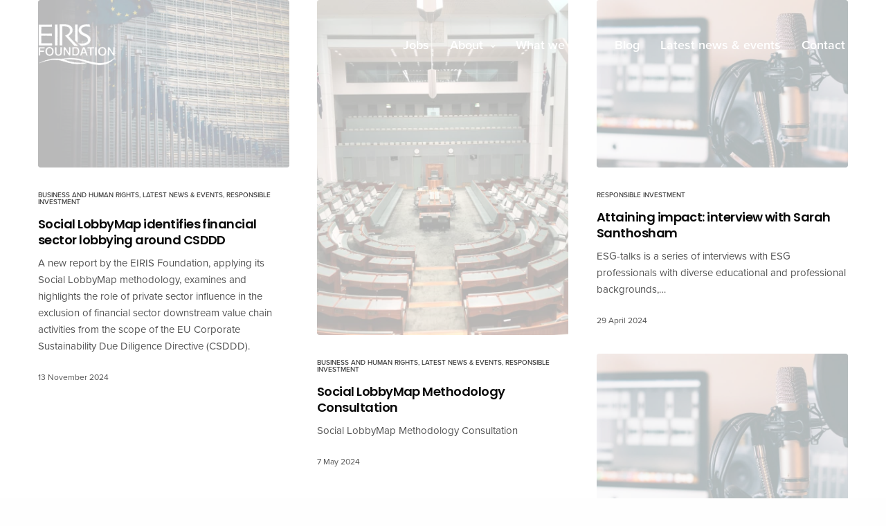

--- FILE ---
content_type: text/html; charset=UTF-8
request_url: https://eirisfoundation.org/tag/bizhumanrights/
body_size: 18336
content:
<!doctype html>
<html lang="en-GB">
<head>
	<meta charset="UTF-8" />
	<meta name="viewport" content="width=device-width, initial-scale=1, maximum-scale=1, viewport-fit=cover">
	<link rel="profile" href="https://gmpg.org/xfn/11">
	<title>Bizhumanrights &#8211; EIRIS Foundation  – Pioneering the next steps for sustainable finance</title>
<meta name='robots' content='max-image-preview:large' />
<link rel='dns-prefetch' href='//use.typekit.net' />
<link rel='dns-prefetch' href='//fonts.googleapis.com' />
<link rel="alternate" type="application/rss+xml" title="EIRIS Foundation  – Pioneering the next steps for sustainable finance &raquo; Feed" href="https://eirisfoundation.org/feed/" />
<link rel="alternate" type="application/rss+xml" title="EIRIS Foundation  – Pioneering the next steps for sustainable finance &raquo; Comments Feed" href="https://eirisfoundation.org/comments/feed/" />
<link rel="preconnect" href="//fonts.gstatic.com/" crossorigin><link rel="alternate" type="application/rss+xml" title="EIRIS Foundation  – Pioneering the next steps for sustainable finance &raquo; Bizhumanrights Tag Feed" href="https://eirisfoundation.org/tag/bizhumanrights/feed/" />
<style id='wp-img-auto-sizes-contain-inline-css' type='text/css'>
img:is([sizes=auto i],[sizes^="auto," i]){contain-intrinsic-size:3000px 1500px}
/*# sourceURL=wp-img-auto-sizes-contain-inline-css */
</style>
<style id='wp-emoji-styles-inline-css' type='text/css'>

	img.wp-smiley, img.emoji {
		display: inline !important;
		border: none !important;
		box-shadow: none !important;
		height: 1em !important;
		width: 1em !important;
		margin: 0 0.07em !important;
		vertical-align: -0.1em !important;
		background: none !important;
		padding: 0 !important;
	}
/*# sourceURL=wp-emoji-styles-inline-css */
</style>
<style id='wp-block-library-inline-css' type='text/css'>
:root{--wp-block-synced-color:#7a00df;--wp-block-synced-color--rgb:122,0,223;--wp-bound-block-color:var(--wp-block-synced-color);--wp-editor-canvas-background:#ddd;--wp-admin-theme-color:#007cba;--wp-admin-theme-color--rgb:0,124,186;--wp-admin-theme-color-darker-10:#006ba1;--wp-admin-theme-color-darker-10--rgb:0,107,160.5;--wp-admin-theme-color-darker-20:#005a87;--wp-admin-theme-color-darker-20--rgb:0,90,135;--wp-admin-border-width-focus:2px}@media (min-resolution:192dpi){:root{--wp-admin-border-width-focus:1.5px}}.wp-element-button{cursor:pointer}:root .has-very-light-gray-background-color{background-color:#eee}:root .has-very-dark-gray-background-color{background-color:#313131}:root .has-very-light-gray-color{color:#eee}:root .has-very-dark-gray-color{color:#313131}:root .has-vivid-green-cyan-to-vivid-cyan-blue-gradient-background{background:linear-gradient(135deg,#00d084,#0693e3)}:root .has-purple-crush-gradient-background{background:linear-gradient(135deg,#34e2e4,#4721fb 50%,#ab1dfe)}:root .has-hazy-dawn-gradient-background{background:linear-gradient(135deg,#faaca8,#dad0ec)}:root .has-subdued-olive-gradient-background{background:linear-gradient(135deg,#fafae1,#67a671)}:root .has-atomic-cream-gradient-background{background:linear-gradient(135deg,#fdd79a,#004a59)}:root .has-nightshade-gradient-background{background:linear-gradient(135deg,#330968,#31cdcf)}:root .has-midnight-gradient-background{background:linear-gradient(135deg,#020381,#2874fc)}:root{--wp--preset--font-size--normal:16px;--wp--preset--font-size--huge:42px}.has-regular-font-size{font-size:1em}.has-larger-font-size{font-size:2.625em}.has-normal-font-size{font-size:var(--wp--preset--font-size--normal)}.has-huge-font-size{font-size:var(--wp--preset--font-size--huge)}.has-text-align-center{text-align:center}.has-text-align-left{text-align:left}.has-text-align-right{text-align:right}.has-fit-text{white-space:nowrap!important}#end-resizable-editor-section{display:none}.aligncenter{clear:both}.items-justified-left{justify-content:flex-start}.items-justified-center{justify-content:center}.items-justified-right{justify-content:flex-end}.items-justified-space-between{justify-content:space-between}.screen-reader-text{border:0;clip-path:inset(50%);height:1px;margin:-1px;overflow:hidden;padding:0;position:absolute;width:1px;word-wrap:normal!important}.screen-reader-text:focus{background-color:#ddd;clip-path:none;color:#444;display:block;font-size:1em;height:auto;left:5px;line-height:normal;padding:15px 23px 14px;text-decoration:none;top:5px;width:auto;z-index:100000}html :where(.has-border-color){border-style:solid}html :where([style*=border-top-color]){border-top-style:solid}html :where([style*=border-right-color]){border-right-style:solid}html :where([style*=border-bottom-color]){border-bottom-style:solid}html :where([style*=border-left-color]){border-left-style:solid}html :where([style*=border-width]){border-style:solid}html :where([style*=border-top-width]){border-top-style:solid}html :where([style*=border-right-width]){border-right-style:solid}html :where([style*=border-bottom-width]){border-bottom-style:solid}html :where([style*=border-left-width]){border-left-style:solid}html :where(img[class*=wp-image-]){height:auto;max-width:100%}:where(figure){margin:0 0 1em}html :where(.is-position-sticky){--wp-admin--admin-bar--position-offset:var(--wp-admin--admin-bar--height,0px)}@media screen and (max-width:600px){html :where(.is-position-sticky){--wp-admin--admin-bar--position-offset:0px}}

/*# sourceURL=wp-block-library-inline-css */
</style><style id='wp-block-media-text-inline-css' type='text/css'>
.wp-block-media-text{box-sizing:border-box;
  /*!rtl:begin:ignore*/direction:ltr;
  /*!rtl:end:ignore*/display:grid;grid-template-columns:50% 1fr;grid-template-rows:auto}.wp-block-media-text.has-media-on-the-right{grid-template-columns:1fr 50%}.wp-block-media-text.is-vertically-aligned-top>.wp-block-media-text__content,.wp-block-media-text.is-vertically-aligned-top>.wp-block-media-text__media{align-self:start}.wp-block-media-text.is-vertically-aligned-center>.wp-block-media-text__content,.wp-block-media-text.is-vertically-aligned-center>.wp-block-media-text__media,.wp-block-media-text>.wp-block-media-text__content,.wp-block-media-text>.wp-block-media-text__media{align-self:center}.wp-block-media-text.is-vertically-aligned-bottom>.wp-block-media-text__content,.wp-block-media-text.is-vertically-aligned-bottom>.wp-block-media-text__media{align-self:end}.wp-block-media-text>.wp-block-media-text__media{
  /*!rtl:begin:ignore*/grid-column:1;grid-row:1;
  /*!rtl:end:ignore*/margin:0}.wp-block-media-text>.wp-block-media-text__content{direction:ltr;
  /*!rtl:begin:ignore*/grid-column:2;grid-row:1;
  /*!rtl:end:ignore*/padding:0 8%;word-break:break-word}.wp-block-media-text.has-media-on-the-right>.wp-block-media-text__media{
  /*!rtl:begin:ignore*/grid-column:2;grid-row:1
  /*!rtl:end:ignore*/}.wp-block-media-text.has-media-on-the-right>.wp-block-media-text__content{
  /*!rtl:begin:ignore*/grid-column:1;grid-row:1
  /*!rtl:end:ignore*/}.wp-block-media-text__media a{display:block}.wp-block-media-text__media img,.wp-block-media-text__media video{height:auto;max-width:unset;vertical-align:middle;width:100%}.wp-block-media-text.is-image-fill>.wp-block-media-text__media{background-size:cover;height:100%;min-height:250px}.wp-block-media-text.is-image-fill>.wp-block-media-text__media>a{display:block;height:100%}.wp-block-media-text.is-image-fill>.wp-block-media-text__media img{height:1px;margin:-1px;overflow:hidden;padding:0;position:absolute;width:1px;clip:rect(0,0,0,0);border:0}.wp-block-media-text.is-image-fill-element>.wp-block-media-text__media{height:100%;min-height:250px}.wp-block-media-text.is-image-fill-element>.wp-block-media-text__media>a{display:block;height:100%}.wp-block-media-text.is-image-fill-element>.wp-block-media-text__media img{height:100%;object-fit:cover;width:100%}@media (max-width:600px){.wp-block-media-text.is-stacked-on-mobile{grid-template-columns:100%!important}.wp-block-media-text.is-stacked-on-mobile>.wp-block-media-text__media{grid-column:1;grid-row:1}.wp-block-media-text.is-stacked-on-mobile>.wp-block-media-text__content{grid-column:1;grid-row:2}}
/*# sourceURL=https://eirisfoundation.org/wp-includes/blocks/media-text/style.min.css */
</style>
<style id='wp-block-paragraph-inline-css' type='text/css'>
.is-small-text{font-size:.875em}.is-regular-text{font-size:1em}.is-large-text{font-size:2.25em}.is-larger-text{font-size:3em}.has-drop-cap:not(:focus):first-letter{float:left;font-size:8.4em;font-style:normal;font-weight:100;line-height:.68;margin:.05em .1em 0 0;text-transform:uppercase}body.rtl .has-drop-cap:not(:focus):first-letter{float:none;margin-left:.1em}p.has-drop-cap.has-background{overflow:hidden}:root :where(p.has-background){padding:1.25em 2.375em}:where(p.has-text-color:not(.has-link-color)) a{color:inherit}p.has-text-align-left[style*="writing-mode:vertical-lr"],p.has-text-align-right[style*="writing-mode:vertical-rl"]{rotate:180deg}
/*# sourceURL=https://eirisfoundation.org/wp-includes/blocks/paragraph/style.min.css */
</style>
<link rel='stylesheet' id='wc-blocks-style-css' href='https://eirisfoundation.org/wp-content/plugins/woocommerce/assets/client/blocks/wc-blocks.css?ver=wc-10.4.3' media='all' />
<style id='global-styles-inline-css' type='text/css'>
:root{--wp--preset--aspect-ratio--square: 1;--wp--preset--aspect-ratio--4-3: 4/3;--wp--preset--aspect-ratio--3-4: 3/4;--wp--preset--aspect-ratio--3-2: 3/2;--wp--preset--aspect-ratio--2-3: 2/3;--wp--preset--aspect-ratio--16-9: 16/9;--wp--preset--aspect-ratio--9-16: 9/16;--wp--preset--color--black: #000000;--wp--preset--color--cyan-bluish-gray: #abb8c3;--wp--preset--color--white: #ffffff;--wp--preset--color--pale-pink: #f78da7;--wp--preset--color--vivid-red: #cf2e2e;--wp--preset--color--luminous-vivid-orange: #ff6900;--wp--preset--color--luminous-vivid-amber: #fcb900;--wp--preset--color--light-green-cyan: #7bdcb5;--wp--preset--color--vivid-green-cyan: #00d084;--wp--preset--color--pale-cyan-blue: #8ed1fc;--wp--preset--color--vivid-cyan-blue: #0693e3;--wp--preset--color--vivid-purple: #9b51e0;--wp--preset--color--thb-accent: #00e5be;--wp--preset--gradient--vivid-cyan-blue-to-vivid-purple: linear-gradient(135deg,rgb(6,147,227) 0%,rgb(155,81,224) 100%);--wp--preset--gradient--light-green-cyan-to-vivid-green-cyan: linear-gradient(135deg,rgb(122,220,180) 0%,rgb(0,208,130) 100%);--wp--preset--gradient--luminous-vivid-amber-to-luminous-vivid-orange: linear-gradient(135deg,rgb(252,185,0) 0%,rgb(255,105,0) 100%);--wp--preset--gradient--luminous-vivid-orange-to-vivid-red: linear-gradient(135deg,rgb(255,105,0) 0%,rgb(207,46,46) 100%);--wp--preset--gradient--very-light-gray-to-cyan-bluish-gray: linear-gradient(135deg,rgb(238,238,238) 0%,rgb(169,184,195) 100%);--wp--preset--gradient--cool-to-warm-spectrum: linear-gradient(135deg,rgb(74,234,220) 0%,rgb(151,120,209) 20%,rgb(207,42,186) 40%,rgb(238,44,130) 60%,rgb(251,105,98) 80%,rgb(254,248,76) 100%);--wp--preset--gradient--blush-light-purple: linear-gradient(135deg,rgb(255,206,236) 0%,rgb(152,150,240) 100%);--wp--preset--gradient--blush-bordeaux: linear-gradient(135deg,rgb(254,205,165) 0%,rgb(254,45,45) 50%,rgb(107,0,62) 100%);--wp--preset--gradient--luminous-dusk: linear-gradient(135deg,rgb(255,203,112) 0%,rgb(199,81,192) 50%,rgb(65,88,208) 100%);--wp--preset--gradient--pale-ocean: linear-gradient(135deg,rgb(255,245,203) 0%,rgb(182,227,212) 50%,rgb(51,167,181) 100%);--wp--preset--gradient--electric-grass: linear-gradient(135deg,rgb(202,248,128) 0%,rgb(113,206,126) 100%);--wp--preset--gradient--midnight: linear-gradient(135deg,rgb(2,3,129) 0%,rgb(40,116,252) 100%);--wp--preset--font-size--small: 13px;--wp--preset--font-size--medium: 20px;--wp--preset--font-size--large: 36px;--wp--preset--font-size--x-large: 42px;--wp--preset--spacing--20: 0.44rem;--wp--preset--spacing--30: 0.67rem;--wp--preset--spacing--40: 1rem;--wp--preset--spacing--50: 1.5rem;--wp--preset--spacing--60: 2.25rem;--wp--preset--spacing--70: 3.38rem;--wp--preset--spacing--80: 5.06rem;--wp--preset--shadow--natural: 6px 6px 9px rgba(0, 0, 0, 0.2);--wp--preset--shadow--deep: 12px 12px 50px rgba(0, 0, 0, 0.4);--wp--preset--shadow--sharp: 6px 6px 0px rgba(0, 0, 0, 0.2);--wp--preset--shadow--outlined: 6px 6px 0px -3px rgb(255, 255, 255), 6px 6px rgb(0, 0, 0);--wp--preset--shadow--crisp: 6px 6px 0px rgb(0, 0, 0);}:where(.is-layout-flex){gap: 0.5em;}:where(.is-layout-grid){gap: 0.5em;}body .is-layout-flex{display: flex;}.is-layout-flex{flex-wrap: wrap;align-items: center;}.is-layout-flex > :is(*, div){margin: 0;}body .is-layout-grid{display: grid;}.is-layout-grid > :is(*, div){margin: 0;}:where(.wp-block-columns.is-layout-flex){gap: 2em;}:where(.wp-block-columns.is-layout-grid){gap: 2em;}:where(.wp-block-post-template.is-layout-flex){gap: 1.25em;}:where(.wp-block-post-template.is-layout-grid){gap: 1.25em;}.has-black-color{color: var(--wp--preset--color--black) !important;}.has-cyan-bluish-gray-color{color: var(--wp--preset--color--cyan-bluish-gray) !important;}.has-white-color{color: var(--wp--preset--color--white) !important;}.has-pale-pink-color{color: var(--wp--preset--color--pale-pink) !important;}.has-vivid-red-color{color: var(--wp--preset--color--vivid-red) !important;}.has-luminous-vivid-orange-color{color: var(--wp--preset--color--luminous-vivid-orange) !important;}.has-luminous-vivid-amber-color{color: var(--wp--preset--color--luminous-vivid-amber) !important;}.has-light-green-cyan-color{color: var(--wp--preset--color--light-green-cyan) !important;}.has-vivid-green-cyan-color{color: var(--wp--preset--color--vivid-green-cyan) !important;}.has-pale-cyan-blue-color{color: var(--wp--preset--color--pale-cyan-blue) !important;}.has-vivid-cyan-blue-color{color: var(--wp--preset--color--vivid-cyan-blue) !important;}.has-vivid-purple-color{color: var(--wp--preset--color--vivid-purple) !important;}.has-black-background-color{background-color: var(--wp--preset--color--black) !important;}.has-cyan-bluish-gray-background-color{background-color: var(--wp--preset--color--cyan-bluish-gray) !important;}.has-white-background-color{background-color: var(--wp--preset--color--white) !important;}.has-pale-pink-background-color{background-color: var(--wp--preset--color--pale-pink) !important;}.has-vivid-red-background-color{background-color: var(--wp--preset--color--vivid-red) !important;}.has-luminous-vivid-orange-background-color{background-color: var(--wp--preset--color--luminous-vivid-orange) !important;}.has-luminous-vivid-amber-background-color{background-color: var(--wp--preset--color--luminous-vivid-amber) !important;}.has-light-green-cyan-background-color{background-color: var(--wp--preset--color--light-green-cyan) !important;}.has-vivid-green-cyan-background-color{background-color: var(--wp--preset--color--vivid-green-cyan) !important;}.has-pale-cyan-blue-background-color{background-color: var(--wp--preset--color--pale-cyan-blue) !important;}.has-vivid-cyan-blue-background-color{background-color: var(--wp--preset--color--vivid-cyan-blue) !important;}.has-vivid-purple-background-color{background-color: var(--wp--preset--color--vivid-purple) !important;}.has-black-border-color{border-color: var(--wp--preset--color--black) !important;}.has-cyan-bluish-gray-border-color{border-color: var(--wp--preset--color--cyan-bluish-gray) !important;}.has-white-border-color{border-color: var(--wp--preset--color--white) !important;}.has-pale-pink-border-color{border-color: var(--wp--preset--color--pale-pink) !important;}.has-vivid-red-border-color{border-color: var(--wp--preset--color--vivid-red) !important;}.has-luminous-vivid-orange-border-color{border-color: var(--wp--preset--color--luminous-vivid-orange) !important;}.has-luminous-vivid-amber-border-color{border-color: var(--wp--preset--color--luminous-vivid-amber) !important;}.has-light-green-cyan-border-color{border-color: var(--wp--preset--color--light-green-cyan) !important;}.has-vivid-green-cyan-border-color{border-color: var(--wp--preset--color--vivid-green-cyan) !important;}.has-pale-cyan-blue-border-color{border-color: var(--wp--preset--color--pale-cyan-blue) !important;}.has-vivid-cyan-blue-border-color{border-color: var(--wp--preset--color--vivid-cyan-blue) !important;}.has-vivid-purple-border-color{border-color: var(--wp--preset--color--vivid-purple) !important;}.has-vivid-cyan-blue-to-vivid-purple-gradient-background{background: var(--wp--preset--gradient--vivid-cyan-blue-to-vivid-purple) !important;}.has-light-green-cyan-to-vivid-green-cyan-gradient-background{background: var(--wp--preset--gradient--light-green-cyan-to-vivid-green-cyan) !important;}.has-luminous-vivid-amber-to-luminous-vivid-orange-gradient-background{background: var(--wp--preset--gradient--luminous-vivid-amber-to-luminous-vivid-orange) !important;}.has-luminous-vivid-orange-to-vivid-red-gradient-background{background: var(--wp--preset--gradient--luminous-vivid-orange-to-vivid-red) !important;}.has-very-light-gray-to-cyan-bluish-gray-gradient-background{background: var(--wp--preset--gradient--very-light-gray-to-cyan-bluish-gray) !important;}.has-cool-to-warm-spectrum-gradient-background{background: var(--wp--preset--gradient--cool-to-warm-spectrum) !important;}.has-blush-light-purple-gradient-background{background: var(--wp--preset--gradient--blush-light-purple) !important;}.has-blush-bordeaux-gradient-background{background: var(--wp--preset--gradient--blush-bordeaux) !important;}.has-luminous-dusk-gradient-background{background: var(--wp--preset--gradient--luminous-dusk) !important;}.has-pale-ocean-gradient-background{background: var(--wp--preset--gradient--pale-ocean) !important;}.has-electric-grass-gradient-background{background: var(--wp--preset--gradient--electric-grass) !important;}.has-midnight-gradient-background{background: var(--wp--preset--gradient--midnight) !important;}.has-small-font-size{font-size: var(--wp--preset--font-size--small) !important;}.has-medium-font-size{font-size: var(--wp--preset--font-size--medium) !important;}.has-large-font-size{font-size: var(--wp--preset--font-size--large) !important;}.has-x-large-font-size{font-size: var(--wp--preset--font-size--x-large) !important;}
/*# sourceURL=global-styles-inline-css */
</style>

<style id='classic-theme-styles-inline-css' type='text/css'>
/*! This file is auto-generated */
.wp-block-button__link{color:#fff;background-color:#32373c;border-radius:9999px;box-shadow:none;text-decoration:none;padding:calc(.667em + 2px) calc(1.333em + 2px);font-size:1.125em}.wp-block-file__button{background:#32373c;color:#fff;text-decoration:none}
/*# sourceURL=/wp-includes/css/classic-themes.min.css */
</style>
<style id='woocommerce-inline-inline-css' type='text/css'>
.woocommerce form .form-row .required { visibility: visible; }
/*# sourceURL=woocommerce-inline-inline-css */
</style>
<link rel='stylesheet' id='thb-fa-css' href='https://eirisfoundation.org/wp-content/themes/revolution/assets/css/font-awesome.min.css?ver=2.5.2' media='all' />
<link rel='stylesheet' id='thb-app-css' href='https://eirisfoundation.org/wp-content/themes/revolution/assets/css/app.css?ver=2.5.2' media='all' />
<style id='thb-app-inline-css' type='text/css'>
h1, .h1, .thb-countdown .thb-countdown-ul li .timestamp, h2, .h2, h3, .h3, h4, .h4, h5, .h5, h6, .h6 {font-family:'Poppins', 'BlinkMacSystemFont', -apple-system, 'Roboto', 'Lucida Sans';}body {font-family:'proxima-nova', 'BlinkMacSystemFont', -apple-system, 'Roboto', 'Lucida Sans';}.thb-full-menu {}.thb-mobile-menu,.thb-secondary-menu {}em {font-family:'Playfair Display', 'BlinkMacSystemFont', -apple-system, 'Roboto', 'Lucida Sans';}label {}input[type="submit"],submit,.button,.btn,.btn-block,.btn-text,.vc_btn3 {}p,.post-detail .post-content {font-size:15px;}.thb-full-menu>li>a,.thb-header-menu>li>a {font-weight:600;}.subfooter .thb-full-menu>li>a {}.subheader {}.thb-full-menu li .sub-menu a,.thb-dropdown-style2 .thb-full-menu .sub-menu>li a,.thb-dropdown-style2 .thb-full-menu .sub-menu>li.title-item>a,.thb-dropdown-style3 .thb-full-menu .sub-menu>li a,.thb-dropdown-style3 .thb-full-menu .sub-menu>li.title-item>a,.thb-header-menu li .sub-menu a {}.thb-full-menu>li>a.social {}.widget>h6 {font-weight:500;font-size:26px;}.footer .widget,.footer .widget p {}.thb-mobile-menu>li>a {}.thb-mobile-menu .sub-menu a {}.thb-secondary-menu a {}#mobile-menu .menu-footer {}#mobile-menu .socials a {}.subfooter .socials a {font-size:25px;}.products .product.thb-listing-style2 h3,.products .product.thb-listing-style1 h3 {}.thb-product-detail .product-information h1.product_title {}.thb-product-detail .product-information .woocommerce-product-details__short-description,.thb-product-detail .product-information .woocommerce-product-details__short-description p {}@media screen and (min-width:1024px) {h1,.h1 {}}h1,.h1 {}@media screen and (min-width:1024px) {h2 {}}h2 {}@media screen and (min-width:1024px) {h3 {}}h3 {}@media screen and (min-width:1024px) {h4 {}}h4 {}@media screen and (min-width:1024px) {h5 {}}h5 {}h6 {}.header-secondary-text div p:not(.smaller) {}.header-secondary-text div p.smaller {}.logolink .logoimg {max-height:80px;}.logolink .logoimg[src$=".svg"] {max-height:100%;height:80px;}@media only screen and (min-width:40.0625em) {.header {padding-top:30px;padding-bottom:30px;;}}@media only screen and (min-width:40.0625em) {.header.fixed {padding-top:15px;padding-bottom:15px;;}}@media only screen and (max-width:40.0625em) {.header,.header.fixed {padding-top:15px;padding-bottom:15px;;}}.footer {padding-top:120px;}.subfooter {padding-bottom:120px;}a:hover,.thb-full-menu.thb-standard>li.current-menu-item:not(.has-hash)>a,.thb-full-menu>li a:not(.logolink)[data-filter].active,#mobile-menu.dark .thb-mobile-menu>li>a:hover,#mobile-menu.dark .sub-menu a:hover,#mobile-menu.dark .thb-secondary-menu a:hover,.thb-mobile-menu>li.menu-item-has-children>a:hover .thb-arrow div,.thb-secondary-menu a:hover,.authorpage .author-content .square-icon:hover,.authorpage .author-content .square-icon.email:hover,.commentlist .comment .reply a:hover,input[type="submit"].style3,.button.style3,.btn.style3,input[type="submit"].style4,.button.style4,.btn.style4,input[type="submit"].style4:hover,.button.style4:hover,.btn.style4:hover,.more-link,.thb-portfolio-filter.style1 ul li a:hover,.thb-portfolio-filter.style1 ul li a.active,.thb-portfolio-filter.style2 .select2.select2-container--default .select2-selection--single .select2-selection__rendered,.thb-portfolio-filter.style2 .select2-dropdown .select2-results__options .select2-results__option[aria-selected=true] span,.thb-portfolio-filter.style2 .select2-dropdown .select2-results__options .select2-results__option.select2-results__option--highlighted span,.thb-autotype .thb-autotype-entry,.thb-tabs.style3 .vc_tta-panel-heading h4 a:hover,.thb-tabs.style3 .vc_tta-panel-heading h4 a.active,.thb-tabs.style4 .vc_tta-panel-heading h4 a.active,.thb-tabs.style4 .vc_tta-panel-heading h4 a:hover,.thb_location_container.row .thb_location h5,.thb-portfolio-slider.thb-portfolio-slider-style3 .portfolio-slide .content-side .thb-categories,.thb-portfolio-slider.thb-portfolio-slider-style3 .portfolio-slide .content-side .thb-categories a,.woocommerce-checkout-payment .wc_payment_methods .wc_payment_method.payment_method_paypal .about_paypal,input[type="submit"].style2, .button.style2, .btn.style2,.thb-header-menu > li.menu-item-has-children:hover > a,.thb-header-menu > li.menu-item-has-children.sfHover > a,.thb-header-menu > li.menu-item-has-children:hover>a span:after,.thb-header-menu > li.menu-item-has-children.sfHover > a span:after,.thb-pricing-table.style2 .pricing-container .thb_pricing_head .thb-price,.post.style8 .style8-meta .style8-link a,.thb-iconbox.top.type5 .iconbox-content .thb-read-more,.thb-testimonials.style7 .testimonial-author cite,.thb-testimonials.style7 .testimonial-author span,.post.style9.active .post-title a,.columns.thb-light-column .post.style9 .post-category a,.thb-page-header .thb-blog-categories li a.active,.has-thb-accent-color,.wp-block-button .wp-block-button__link.has-thb-accent-color,.thb-page-menu.style2 li:hover a,.thb-page-menu.style2 li.current_page_item a,.post.style10 .style10-readmore,.btn-text.style-accent-link,.thb-page-menu li.current_page_item a {color:#00e5be;}.thb-full-menu.thb-line-marker>li>a:before,.thb-page-header .thb-blog-categories li a:after,.select2-container .select2-dropdown .select2-results .select2-results__option[aria-selected=true],input[type="submit"],.button,.btn,input[type="submit"].black:hover,input[type="submit"].wc-forward.checkout:hover,.button.black:hover,.button.wc-forward.checkout:hover,.btn.black:not(.style4):hover,.btn.wc-forward.checkout:hover,input[type="submit"].style2:hover,.button.style2:hover,.btn.style2:hover,input[type="submit"].style3:before,.button.style3:before,.btn.style3:before,input[type="submit"].style4:after,.button.style4:after,.btn.style4:after,.btn-text.style3 .circle-btn,[class^="tag-cloud-link"]:hover,.thb-portfolio-filter.style1 ul li a:before,.thb-portfolio-filter.style2 .select2.select2-container--default .select2-selection--single .select2-selection__arrow:after,.thb-portfolio-filter.style2 .select2.select2-container--default .select2-selection--single .select2-selection__arrow:before,.thb-portfolio-filter.style2 .select2-dropdown .select2-results__options .select2-results__option span:before,.boxed-icon.email:hover,.thb-progressbar .thb-progress span,#scroll_to_top:hover .thb-animated-arrow.circular,.thb-tabs.style1 .vc_tta-panel-heading h4 a:before,.thb-tabs.style4 .vc_tta-panel-heading h4 a:before,.thb-client-row.thb-opacity.with-accent .thb-client:hover,.badge.onsale,.demo_store,.products .product .product_after_title .button:hover:after,.woocommerce-MyAccount-navigation ul li:hover a,.woocommerce-MyAccount-navigation ul li.is-active a,.footer_bar .socials .social.email:hover,.thb-header-menu > li.menu-item-has-children > a span:before,.thb-page-menu.style1 li:hover a, .thb-page-menu.style1 li.current_page_item a,.thb-client-row .style4 .accent-color,.preloader-style3-container:before,.preloader-style3-container:after,.has-thb-accent-background-color,.wp-block-button .wp-block-button__link.has-thb-accent-background-color,.thb-portfolio-slider.thb-portfolio-slider-style7 .portfolio-style7-dots-wrapper .thb-portfolio-slider-style7-bullets:before,.thb-portfolio-slider.thb-portfolio-slider-style8 .thb-portfolio-slide-excerpt {background-color:#00e5be;}input[type="submit"]:hover,.button:hover,.btn:hover {background-color:#00d5b1;}.share_container .product_copy form,input[type="text"]:focus,input[type="password"]:focus,input[type="date"]:focus,input[type="datetime"]:focus,input[type="email"]:focus,input[type="number"]:focus,input[type="search"]:focus,input[type="tel"]:focus,input[type="time"]:focus,input[type="url"]:focus,textarea:focus,.select2.select2-container--default.select2-container--open .select2-selection--single,.select2-container .select2-dropdown,.select2-container .select2-dropdown.select2-drop-active,input[type="submit"].style2,.button.style2,.btn.style2,input[type="submit"].style3,.button.style3,.btn.style3,input[type="submit"].style4,.button.style4,.btn.style4,[class^="tag-cloud-link"]:hover,.boxed-icon.email:hover,.wpb_text_column a:not(.btn):not(.button):after,.thb-client-row.has-border.thb-opacity.with-accent .thb-client:hover,.thb-pricing-table.style1 .thb-pricing-column.highlight-true .pricing-container,.woocommerce-MyAccount-navigation ul li:hover a,.woocommerce-MyAccount-navigation ul li.is-active a,.footer_bar .socials .social.email:hover,.thb-iconbox.top.type5,.thb-page-menu.style1 li:hover a, .thb-page-menu.style1 li.current_page_item a,.post.style9 .style9-title .style9-arrow:hover,.post.style9.active .style9-arrow,.thb-testimonials.style9 .slick-dots-wrapper .slick-dots li.slick-active .portrait_bullet,.thb-iconbox.type7:hover {border-color:#00e5be;}.select2-container .select2-dropdown.select2-drop-active.select2-drop-above,.woocommerce-MyAccount-navigation ul li:hover+li a,.woocommerce-MyAccount-navigation ul li.is-active+li a,.thb-page-menu.style1 li:hover+li a, .thb-page-menu.style1 li.current_page_item+li a,.thb-dropdown-style3 .thb-full-menu .sub-menu {border-top-color:#00e5be;}.thb-dropdown-style3 .thb-full-menu .sub-menu:after {border-bottom-color:#00e5be;}.commentlist .comment .reply a:hover svg path,.btn-text.style4 .arrow svg:first-child,.thb-iconbox.top.type5 .iconbox-content .thb-read-more svg,.thb-iconbox.top.type5 .iconbox-content .thb-read-more svg .bar,.post.style9.active .style9-arrow svg {fill:#00e5be;}.thb-tabs.style2 .vc_tta-panel-heading h4 a.active {-moz-box-shadow:inset 0 -3px 0 #00e5be,0 1px 0 #00e5be;-webkit-box-shadow:inset 0 -3px 0 #00e5be,0 1px 0 #00e5be;box-shadow:inset 0 -3px 0 #00e5be,0 1px 0 #00e5be;}.thb-fancy-box.fancy-style5:hover .thb-fancy-content {-moz-box-shadow:inset 0 -3px 0 #00e5be;-webkit-box-shadow:inset 0 -3px 0 #00e5be;box-shadow:inset 0 -3px 0 #00e5be;}.footer,.footer p,.footer.dark p {color:#ffffff;}.subfooter,.subfooter p,.subfooter.dark p {opacity:1;color:#ffffff;}.thb-page-preloader .material-spinner .material-path {animation:material-dash 1.4s ease-in-out infinite;stroke:#365fa2;}.preloader-style3-container:before,.preloader-style3-container:after {background:#365fa2;}.preloader-style2-container .thb-dot.dot-1,.preloader-style2-container .thb-dot.dot-3,.preloader-style2-container .thb-dot.dot-2 {background:#365fa2;}.header.dark-header .thb-full-menu>li> a { color:#ffffff !important; }.thb-header-menu>li> a { color:#ffffff !important; }.footer .widget a { color:#646464 !important; }.footer .widget a:hover { color:#ffffff !important; }.footer.dark .widget a { color:#646464 !important; }.footer.dark .widget a:hover { color:#ffffff !important; }.page-id-57 #wrapper div[role="main"],.postid-57 #wrapper div[role="main"] {}.footer {background-color:#365fa2 !important;}.subfooter {background-color:#365fa2 !important;}.thb-page-preloader {background-color:#73b7db !important;}.post.style5 .post-gallery .post-title a { text-transform:none; }
/*# sourceURL=thb-app-inline-css */
</style>
<link rel='stylesheet' id='thb-style-css' href='https://eirisfoundation.org/wp-content/themes/revolution-child/style.css?ver=2.5.2' media='all' />
<link rel='stylesheet' id='thb-google-fonts-css' href='https://fonts.googleapis.com/css?family=Poppins%3A100%2C100i%2C200%2C200i%2C300%2C300i%2C400%2C400i%2C500%2C500i%2C600%2C600i%2C700%2C700i%2C800%2C800i%2C900%2C900i%7CPlayfair+Display%3A400%2C500%2C600%2C700%2C800%2C900%2C400i%2C500i%2C600i%2C700i%2C800i%2C900i&#038;subset=latin&#038;display=swap&#038;ver=2.5.2' media='all' />
<script type="1867fdf7f48cbf09fe8d4cd5-text/javascript" src="https://eirisfoundation.org/wp-includes/js/jquery/jquery.min.js?ver=3.7.1" id="jquery-core-js"></script>
<script type="1867fdf7f48cbf09fe8d4cd5-text/javascript" src="https://eirisfoundation.org/wp-includes/js/jquery/jquery-migrate.min.js?ver=3.4.1" id="jquery-migrate-js"></script>
<script type="1867fdf7f48cbf09fe8d4cd5-text/javascript" src="https://eirisfoundation.org/wp-content/plugins/woocommerce/assets/js/jquery-blockui/jquery.blockUI.min.js?ver=2.7.0-wc.10.4.3" id="wc-jquery-blockui-js" defer="defer" data-wp-strategy="defer"></script>
<script type="1867fdf7f48cbf09fe8d4cd5-text/javascript" id="wc-add-to-cart-js-extra">
/* <![CDATA[ */
var wc_add_to_cart_params = {"ajax_url":"/wp-admin/admin-ajax.php","wc_ajax_url":"/?wc-ajax=%%endpoint%%","i18n_view_cart":"View basket","cart_url":"https://eirisfoundation.org/cart/","is_cart":"","cart_redirect_after_add":"no"};
//# sourceURL=wc-add-to-cart-js-extra
/* ]]> */
</script>
<script type="1867fdf7f48cbf09fe8d4cd5-text/javascript" src="https://eirisfoundation.org/wp-content/plugins/woocommerce/assets/js/frontend/add-to-cart.min.js?ver=10.4.3" id="wc-add-to-cart-js" defer="defer" data-wp-strategy="defer"></script>
<script type="1867fdf7f48cbf09fe8d4cd5-text/javascript" src="https://eirisfoundation.org/wp-content/plugins/woocommerce/assets/js/js-cookie/js.cookie.min.js?ver=2.1.4-wc.10.4.3" id="wc-js-cookie-js" defer="defer" data-wp-strategy="defer"></script>
<script type="1867fdf7f48cbf09fe8d4cd5-text/javascript" id="woocommerce-js-extra">
/* <![CDATA[ */
var woocommerce_params = {"ajax_url":"/wp-admin/admin-ajax.php","wc_ajax_url":"/?wc-ajax=%%endpoint%%","i18n_password_show":"Show password","i18n_password_hide":"Hide password"};
//# sourceURL=woocommerce-js-extra
/* ]]> */
</script>
<script type="1867fdf7f48cbf09fe8d4cd5-text/javascript" src="https://eirisfoundation.org/wp-content/plugins/woocommerce/assets/js/frontend/woocommerce.min.js?ver=10.4.3" id="woocommerce-js" defer="defer" data-wp-strategy="defer"></script>
<script type="1867fdf7f48cbf09fe8d4cd5-text/javascript" src="https://use.typekit.net/gzo5rrg.js?ver=2.5.2" id="thb-typekit-js"></script>
<script type="1867fdf7f48cbf09fe8d4cd5-text/javascript" id="thb-typekit-js-after">
/* <![CDATA[ */
try{Typekit.load({ async: true });}catch(e){}
//# sourceURL=thb-typekit-js-after
/* ]]> */
</script>
<script type="1867fdf7f48cbf09fe8d4cd5-text/javascript"></script><link rel="https://api.w.org/" href="https://eirisfoundation.org/wp-json/" /><link rel="alternate" title="JSON" type="application/json" href="https://eirisfoundation.org/wp-json/wp/v2/tags/57" /><link rel="EditURI" type="application/rsd+xml" title="RSD" href="https://eirisfoundation.org/xmlrpc.php?rsd" />
<!-- Global site tag (gtag.js) - Google Analytics -->
<script async src="https://www.googletagmanager.com/gtag/js?id=G-5HVLRHWZBJ" type="1867fdf7f48cbf09fe8d4cd5-text/javascript"></script>
<script type="1867fdf7f48cbf09fe8d4cd5-text/javascript">
  window.dataLayer = window.dataLayer || [];
  function gtag(){dataLayer.push(arguments);}
  gtag('js', new Date());

  gtag('config', 'G-5HVLRHWZBJ');
</script>	<noscript><style>.woocommerce-product-gallery{ opacity: 1 !important; }</style></noscript>
	<meta name="generator" content="Powered by WPBakery Page Builder - drag and drop page builder for WordPress."/>
<style type="text/css">
body.custom-background #wrapper div[role="main"] { background-color: #ffffff; }
</style>
	<link rel="icon" href="https://eirisfoundation.org/wp-content/uploads/2019/05/EIRIS-Foundation-logo-100x100.jpeg" sizes="32x32" />
<link rel="icon" href="https://eirisfoundation.org/wp-content/uploads/2019/05/EIRIS-Foundation-logo.jpeg" sizes="192x192" />
<link rel="apple-touch-icon" href="https://eirisfoundation.org/wp-content/uploads/2019/05/EIRIS-Foundation-logo-190x190.jpeg" />
<meta name="msapplication-TileImage" content="https://eirisfoundation.org/wp-content/uploads/2019/05/EIRIS-Foundation-logo.jpeg" />
		<style type="text/css" id="wp-custom-css">
			
.footer.dark .widget a {
    color: #ffffff !important;
}
body, p{
	font-size:15px !important;
}
.thb-team-row .thb-team-member .thb-description{
	font-size:15px !important;
}

.logolink .logoimg {
    max-height: 100%;
}
.space-issue.columns:not(.full-height) .vc_column-inner:not(.thb-fixed) {
    min-height: 45% !important;
}
.thb-team-row .thb-team-member.member_style1 .team-container {
    overflow: hidden;
    margin-bottom: 25px;
    min-height: 300px;
    width: 500px;
    max-height: 500px !important;
}
.thb-team-row .thb-team-member .thb-description {
    font-size: 17px !important;
}
.blo-heading h2 {
    color: white;
    text-align: center;
}
.sidebar {
    
    display: none;
}
.header.fixed.light-header {
    background: #365fa2 !important;
}
.font-less h1{
	font-size:42px !important;
}
.header.fixed.light-header .thb-full-menu>li>a {
    
    color: #56719c !important;
}
.header.fixed.light-header {
    background: #fff !important;
}
.header.fixed.light-header .thb-full-menu.thb-underline>li.current-menu-item>a {
    color: #090909;
}
@media only screen and (min-width: 40.0625em){
.header.fixed {
    padding-top: 0px;
    padding-bottom: 0px;
}}
.footer {
    padding-top: 40px;
}
.subfooter {
    padding-bottom: 40px;
}
@media only screen and (min-width: 640px)
{.footer {
    padding: 40px 0;
}
}
.footer.dark .widget a {
    color: #ffffff !important;
    font-size: 17px;
}
.thb-full-menu>li>a {
   
    font-size: 18px;
}
@media screen and (min-width: 783px) {
.admin-bar .admin-style, .admin-bar .thb-borders, .admin-bar .header, .admin-bar .thb-search-popup, .admin-bar #mobile-menu, .admin-bar .share_container, .admin-bar .side-panel {
    top: 10px;
}}
.wpb_text_column ul li, .wpb_text_column ol li {
    margin-bottom: 5px;
	list-style: disc;
font-size: 15px;
}
p.space {
    margin-bottom: 10px;
    margin-top: 20px;
}
.extraspace strong, b {
    font-size: 20px;
    color: #000000c2;
}		</style>
		<noscript><style> .wpb_animate_when_almost_visible { opacity: 1; }</style></noscript></head>
<body data-rsssl=1 class="archive tag tag-bizhumanrights tag-57 wp-theme-revolution wp-child-theme-revolution-child theme-revolution woocommerce-no-js thb-header-style-style2 thb-borders-off thb-dropdown-color-light thb-dropdown-style1 thb-article-style1 header-full-width-off subheader-full-width-off  right-click-off form-radius-on header-padding-on fixed-header-on footer-effect-on footer-shadow-light header-color-dark-header wpb-js-composer js-comp-ver-8.2 vc_responsive">
<!-- Start Wrapper -->
<div id="wrapper" class="thb-page-transition-off">

	<!-- Start Sub-Header -->
		<!-- End Sub-Header -->

	<!-- Start Header -->

<header class="header style2 thb-fixed-shadow-style1 dark-header" data-header-color="dark-header" data-fixed-header-color="dark-header">
	<div class="row align-middle">
		<div class="small-12 columns">
				<div class="logo-holder">
		<a href="https://eirisfoundation.org/" class="logolink" title="EIRIS Foundation  – Pioneering the next steps for sustainable finance">
			<img src="https://www.eirisfoundation.org/wp-content/uploads/2019/04/eirisfoundation_logo-1.png" class="logoimg logo-dark" alt="EIRIS Foundation  – Pioneering the next steps for sustainable finance"/>
							<img src="https://www.eirisfoundation.org/wp-content/uploads/2019/04/eirisfoundation_logo_white.png" class="logoimg logo-light" alt="EIRIS Foundation  – Pioneering the next steps for sustainable finance"/>
					</a>
	</div>
				<div>
				<!-- Start Full Menu -->
<nav class="full-menu" id="full-menu">
	<ul id="menu-navigation" class="thb-full-menu thb-underline"><li id="menu-item-2058" class="menu-item menu-item-type-custom menu-item-object-custom menu-item-2058"><a href="https://eirisfoundation.livevacancies.co.uk/#/">Jobs</a></li>
<li id="menu-item-1103" class="menu-item menu-item-type-custom menu-item-object-custom menu-item-has-children menu-item-1103"><a href="#">About</a>
<ul class="sub-menu">
	<li id="menu-item-338" class="menu-item menu-item-type-post_type menu-item-object-page menu-item-338"><a href="https://eirisfoundation.org/about-us/">About Us</a></li>
	<li id="menu-item-362" class="menu-item menu-item-type-post_type menu-item-object-page menu-item-362"><a href="https://eirisfoundation.org/history/">History</a></li>
	<li id="menu-item-363" class="menu-item menu-item-type-post_type menu-item-object-page menu-item-363"><a href="https://eirisfoundation.org/our-strategy-and-goals/">Our strategy and goals</a></li>
	<li id="menu-item-364" class="menu-item menu-item-type-post_type menu-item-object-page menu-item-364"><a href="https://eirisfoundation.org/people/">People</a></li>
</ul>
</li>
<li id="menu-item-1104" class="menu-item menu-item-type-custom menu-item-object-custom menu-item-has-children menu-item-1104"><a href="#">What we do</a>
<ul class="sub-menu">
	<li id="menu-item-339" class="menu-item menu-item-type-post_type menu-item-object-page menu-item-339"><a href="https://eirisfoundation.org/what-we-do/">What we do</a></li>
	<li id="menu-item-365" class="menu-item menu-item-type-post_type menu-item-object-page menu-item-365"><a href="https://eirisfoundation.org/charities-responsible-investment/">Charities &#038; Responsible Investment</a></li>
	<li id="menu-item-366" class="menu-item menu-item-type-post_type menu-item-object-page menu-item-366"><a href="https://eirisfoundation.org/sustainablefinance/">The Sustainable Finance Landscape</a></li>
	<li id="menu-item-367" class="menu-item menu-item-type-post_type menu-item-object-page menu-item-367"><a href="https://eirisfoundation.org/challenges/">The Big challenges</a></li>
	<li id="menu-item-368" class="menu-item menu-item-type-post_type menu-item-object-page menu-item-368"><a href="https://eirisfoundation.org/sinesg/">The ‘S’ in ESG</a></li>
	<li id="menu-item-1838" class="menu-item menu-item-type-post_type menu-item-object-page menu-item-1838"><a href="https://eirisfoundation.org/social-lobbymap/">Social LobbyMap</a></li>
	<li id="menu-item-2035" class="menu-item menu-item-type-post_type menu-item-object-page menu-item-2035"><a href="https://eirisfoundation.org/benchmarking/">Benchmarking</a></li>
</ul>
</li>
<li id="menu-item-1400" class="menu-item menu-item-type-post_type menu-item-object-page menu-item-1400"><a href="https://eirisfoundation.org/blog/">Blog</a></li>
<li id="menu-item-341" class="menu-item menu-item-type-post_type menu-item-object-page menu-item-341"><a href="https://eirisfoundation.org/latest-news-events/">Latest news &#038; events</a></li>
<li id="menu-item-194" class="menu-item menu-item-type-post_type menu-item-object-page menu-item-194"><a href="https://eirisfoundation.org/contact-us/">Contact</a></li>
</ul>	</nav>
<!-- End Full Menu -->
					<div class="secondary-area">
			<div class="mobile-toggle-holder style3">
					<strong>
				<span class="menu-label">Menu</span>
				<span class="close-label">Close</span>
			</strong>
				<div class="mobile-toggle">
			<span></span><span></span><span></span>
		</div>
			</div>
		</div>
				</div>
		</div>
	</div>
</header>
<!-- End Header -->

	<div role="main">
		<div class="header-spacer"></div>
<div class="blog-header-style2 page-padding">
	</div>
<div class="row max_width blog_row">
		<div class="small-12 columns">
				<div class="blog-main-container">
					<div class="blog-container blog-style4">
						<div class="row masonry pagination-style1" data-count="10" data-security="ee0fc44628">
				<div class="small-12 medium-6 large-4 columns">
	<article itemscope itemtype="http://schema.org/Article" class="post style4 animation bottom-to-top-3d post-2026 type-post status-publish format-standard has-post-thumbnail hentry category-business-and-human-rights category-latest-news-events category-responsible-investment tag-bizhumanrights tag-responsibleinvestment">
				<figure class="post-gallery">
			<a href="https://eirisfoundation.org/social-lobbymapfinancesector/" rel="bookmark" title="Social LobbyMap identifies financial sector lobbying around CSDDD">
				<picture><source data-srcset="https://eirisfoundation.org/wp-content/uploads/2021/09/christian-lue-MZWBMNP7Nro-unsplash-760x507.webp 760w,https://eirisfoundation.org/wp-content/uploads/2021/09/christian-lue-MZWBMNP7Nro-unsplash-300x200.webp 300w,https://eirisfoundation.org/wp-content/uploads/2021/09/christian-lue-MZWBMNP7Nro-unsplash-380x253.webp 380w,https://eirisfoundation.org/wp-content/uploads/2021/09/christian-lue-MZWBMNP7Nro-unsplash-190x127.webp 190w,https://eirisfoundation.org/wp-content/uploads/2021/09/christian-lue-MZWBMNP7Nro-unsplash-20x13.webp 20w" data-sizes="(max-width: 760px) 100vw, 760px" type="image/webp"><img src="https://eirisfoundation.org/wp-content/uploads/2021/09/christian-lue-MZWBMNP7Nro-unsplash-20x13.jpg" height="507" width="760" srcset="https://eirisfoundation.org/wp-content/uploads/2021/09/christian-lue-MZWBMNP7Nro-unsplash-760x507.jpg 760w, https://eirisfoundation.org/wp-content/uploads/2021/09/christian-lue-MZWBMNP7Nro-unsplash-300x200.jpg 300w, https://eirisfoundation.org/wp-content/uploads/2021/09/christian-lue-MZWBMNP7Nro-unsplash-380x253.jpg 380w, https://eirisfoundation.org/wp-content/uploads/2021/09/christian-lue-MZWBMNP7Nro-unsplash-190x127.jpg 190w, https://eirisfoundation.org/wp-content/uploads/2021/09/christian-lue-MZWBMNP7Nro-unsplash-20x13.jpg 20w" sizes="(max-width: 760px) 100vw, 760px" class="attachment-revolution-masonry-x2 size-revolution-masonry-x2 thb-lazyload lazyload wp-post-image sp-no-webp" alt="" decoding="async" fetchpriority="high" data-sizes="auto" data-srcset="https://eirisfoundation.org/wp-content/uploads/2021/09/christian-lue-MZWBMNP7Nro-unsplash-760x507.jpg 760w, https://eirisfoundation.org/wp-content/uploads/2021/09/christian-lue-MZWBMNP7Nro-unsplash-300x200.jpg 300w, https://eirisfoundation.org/wp-content/uploads/2021/09/christian-lue-MZWBMNP7Nro-unsplash-380x253.jpg 380w, https://eirisfoundation.org/wp-content/uploads/2021/09/christian-lue-MZWBMNP7Nro-unsplash-190x127.jpg 190w, https://eirisfoundation.org/wp-content/uploads/2021/09/christian-lue-MZWBMNP7Nro-unsplash-20x13.jpg 20w"  > </picture>				<div class="post-gallery-overlay"><svg xmlns="http://www.w3.org/2000/svg" xmlns:xlink="http://www.w3.org/1999/xlink" x="0px" y="0px"
	 width="30px" height="18px" viewBox="0 0 30 18" enable-background="new 0 0 30 18" xml:space="preserve">
<path class="handle" d="M20.305,16.212c-0.407,0.409-0.407,1.071,0,1.479s1.068,0.408,1.476,0l7.914-7.952c0.408-0.409,0.408-1.071,0-1.481
	l-7.914-7.952c-0.407-0.409-1.068-0.409-1.476,0s-0.407,1.071,0,1.48l7.185,7.221L20.305,16.212z"/>
<path class="bar" fill-rule="evenodd" clip-rule="evenodd" d="M1,8h28.001c0.551,0,1,0.448,1,1c0,0.553-0.449,1-1,1H1c-0.553,0-1-0.447-1-1
	C0,8.448,0.447,8,1,8z"/>
</svg>
</div>
			</a>
		</figure>
				<div class="blog-content">
						<aside class="post-category">
				<a href="https://eirisfoundation.org/category/business-and-human-rights/" rel="category tag">Business and human rights</a>, <a href="https://eirisfoundation.org/category/latest-news-events/" rel="category tag">Latest news &amp; events</a>, <a href="https://eirisfoundation.org/category/responsible-investment/" rel="category tag">Responsible Investment</a>			</aside>
						<header class="post-title entry-header">
				<h3 class="entry-title" itemprop="name headline"><a href="https://eirisfoundation.org/social-lobbymapfinancesector/" title="Social LobbyMap identifies financial sector lobbying around CSDDD">Social LobbyMap identifies financial sector lobbying around CSDDD</a></h3>			</header>
							<div class="post-content">
					<p>A new report by the EIRIS Foundation, applying its Social LobbyMap methodology, examines and highlights the role of private sector influence in the exclusion of financial sector downstream value chain activities from the scope of the EU Corporate Sustainability Due Diligence Directive (CSDDD).</p>
				</div>
									<aside class="post-meta">
				13 November 2024			</aside>
					</div>
			<aside class="post-bottom-meta hide">
		<strong rel="author" itemprop="author" class="author"><a href="https://eirisfoundation.org/author/lisa-stonestreeteirisfoundation-org/" title="Posts by Lisa Stonestreet" rel="author">Lisa Stonestreet</a></strong>
		<time class="date published time" datetime="2024-11-13T07:24:41+00:00" itemprop="datePublished" content="2024-11-13T07:24:41+00:00">2024-11-13T07:24:41+00:00</time>
		<meta itemprop="dateModified" class="date updated" content="2024-11-13T07:24:42+00:00">
		<span class="hide" itemprop="publisher" itemscope itemtype="https://schema.org/Organization">
			<meta itemprop="name" content="EIRIS Foundation  – Pioneering the next steps for sustainable finance">
			<span itemprop="logo" itemscope itemtype="https://schema.org/ImageObject">
				<meta itemprop="url" content="https://www.eirisfoundation.org/wp-content/uploads/2019/04/eirisfoundation_logo-1.png">
			</span>
			<meta itemprop="url" content="https://eirisfoundation.org/">
		</span>
				<span class="hide" itemprop="image" itemscope itemtype="http://schema.org/ImageObject">
			<meta itemprop="url" content="https://eirisfoundation.org/wp-content/uploads/2021/09/christian-lue-MZWBMNP7Nro-unsplash-scaled.jpg">
			<meta itemprop="width" content="2560">
			<meta itemprop="height" content="1707">
		</span>
				<meta itemprop="mainEntityOfPage" content="https://eirisfoundation.org/social-lobbymapfinancesector/">
	</aside>
		</article>
</div>
						<div class="small-12 medium-6 large-4 columns">
	<article itemscope itemtype="http://schema.org/Article" class="post style4 animation bottom-to-top-3d post-1914 type-post status-publish format-standard has-post-thumbnail hentry category-business-and-human-rights category-latest-news-events category-responsible-investment tag-bizhumanrights tag-responsible-investment tag-responsibleinvestment">
				<figure class="post-gallery">
			<a href="https://eirisfoundation.org/social-lobbymap-methodology-consultation/" rel="bookmark" title="Social LobbyMap Methodology Consultation">
				<picture><source data-srcset="https://eirisfoundation.org/wp-content/uploads/2023/11/jeff-sundstrom-4F9_Ze9RpTk-unsplash-760x1013.webp 760w,https://eirisfoundation.org/wp-content/uploads/2023/11/jeff-sundstrom-4F9_Ze9RpTk-unsplash-225x300.webp 225w,https://eirisfoundation.org/wp-content/uploads/2023/11/jeff-sundstrom-4F9_Ze9RpTk-unsplash-380x507.webp 380w,https://eirisfoundation.org/wp-content/uploads/2023/11/jeff-sundstrom-4F9_Ze9RpTk-unsplash-190x253.webp 190w,https://eirisfoundation.org/wp-content/uploads/2023/11/jeff-sundstrom-4F9_Ze9RpTk-unsplash-20x27.webp 20w,https://eirisfoundation.org/wp-content/uploads/2023/11/jeff-sundstrom-4F9_Ze9RpTk-unsplash-600x800.webp 600w" data-sizes="(max-width: 760px) 100vw, 760px" type="image/webp"><img src="https://eirisfoundation.org/wp-content/uploads/2023/11/jeff-sundstrom-4F9_Ze9RpTk-unsplash-20x27.jpg" height="1013" width="760" srcset="https://eirisfoundation.org/wp-content/uploads/2023/11/jeff-sundstrom-4F9_Ze9RpTk-unsplash-760x1013.jpg 760w, https://eirisfoundation.org/wp-content/uploads/2023/11/jeff-sundstrom-4F9_Ze9RpTk-unsplash-225x300.jpg 225w, https://eirisfoundation.org/wp-content/uploads/2023/11/jeff-sundstrom-4F9_Ze9RpTk-unsplash-380x507.jpg 380w, https://eirisfoundation.org/wp-content/uploads/2023/11/jeff-sundstrom-4F9_Ze9RpTk-unsplash-190x253.jpg 190w, https://eirisfoundation.org/wp-content/uploads/2023/11/jeff-sundstrom-4F9_Ze9RpTk-unsplash-20x27.jpg 20w, https://eirisfoundation.org/wp-content/uploads/2023/11/jeff-sundstrom-4F9_Ze9RpTk-unsplash-600x800.jpg 600w" sizes="(max-width: 760px) 100vw, 760px" class="attachment-revolution-masonry-x2 size-revolution-masonry-x2 thb-lazyload lazyload wp-post-image sp-no-webp" alt="" decoding="async" data-sizes="auto" data-srcset="https://eirisfoundation.org/wp-content/uploads/2023/11/jeff-sundstrom-4F9_Ze9RpTk-unsplash-760x1013.jpg 760w, https://eirisfoundation.org/wp-content/uploads/2023/11/jeff-sundstrom-4F9_Ze9RpTk-unsplash-225x300.jpg 225w, https://eirisfoundation.org/wp-content/uploads/2023/11/jeff-sundstrom-4F9_Ze9RpTk-unsplash-380x507.jpg 380w, https://eirisfoundation.org/wp-content/uploads/2023/11/jeff-sundstrom-4F9_Ze9RpTk-unsplash-190x253.jpg 190w, https://eirisfoundation.org/wp-content/uploads/2023/11/jeff-sundstrom-4F9_Ze9RpTk-unsplash-20x27.jpg 20w, https://eirisfoundation.org/wp-content/uploads/2023/11/jeff-sundstrom-4F9_Ze9RpTk-unsplash-600x800.jpg 600w"  > </picture>				<div class="post-gallery-overlay"><svg xmlns="http://www.w3.org/2000/svg" xmlns:xlink="http://www.w3.org/1999/xlink" x="0px" y="0px"
	 width="30px" height="18px" viewBox="0 0 30 18" enable-background="new 0 0 30 18" xml:space="preserve">
<path class="handle" d="M20.305,16.212c-0.407,0.409-0.407,1.071,0,1.479s1.068,0.408,1.476,0l7.914-7.952c0.408-0.409,0.408-1.071,0-1.481
	l-7.914-7.952c-0.407-0.409-1.068-0.409-1.476,0s-0.407,1.071,0,1.48l7.185,7.221L20.305,16.212z"/>
<path class="bar" fill-rule="evenodd" clip-rule="evenodd" d="M1,8h28.001c0.551,0,1,0.448,1,1c0,0.553-0.449,1-1,1H1c-0.553,0-1-0.447-1-1
	C0,8.448,0.447,8,1,8z"/>
</svg>
</div>
			</a>
		</figure>
				<div class="blog-content">
						<aside class="post-category">
				<a href="https://eirisfoundation.org/category/business-and-human-rights/" rel="category tag">Business and human rights</a>, <a href="https://eirisfoundation.org/category/latest-news-events/" rel="category tag">Latest news &amp; events</a>, <a href="https://eirisfoundation.org/category/responsible-investment/" rel="category tag">Responsible Investment</a>			</aside>
						<header class="post-title entry-header">
				<h3 class="entry-title" itemprop="name headline"><a href="https://eirisfoundation.org/social-lobbymap-methodology-consultation/" title="Social LobbyMap Methodology Consultation">Social LobbyMap Methodology Consultation</a></h3>			</header>
							<div class="post-content">
					<p>Social LobbyMap Methodology Consultation</p>
				</div>
									<aside class="post-meta">
				7 May 2024			</aside>
					</div>
			<aside class="post-bottom-meta hide">
		<strong rel="author" itemprop="author" class="author"><a href="https://eirisfoundation.org/author/lisa-stonestreeteirisfoundation-org/" title="Posts by Lisa Stonestreet" rel="author">Lisa Stonestreet</a></strong>
		<time class="date published time" datetime="2024-05-07T16:10:44+01:00" itemprop="datePublished" content="2024-05-07T16:10:44+01:00">2024-05-07T16:10:44+01:00</time>
		<meta itemprop="dateModified" class="date updated" content="2024-05-08T09:12:18+01:00">
		<span class="hide" itemprop="publisher" itemscope itemtype="https://schema.org/Organization">
			<meta itemprop="name" content="EIRIS Foundation  – Pioneering the next steps for sustainable finance">
			<span itemprop="logo" itemscope itemtype="https://schema.org/ImageObject">
				<meta itemprop="url" content="https://www.eirisfoundation.org/wp-content/uploads/2019/04/eirisfoundation_logo-1.png">
			</span>
			<meta itemprop="url" content="https://eirisfoundation.org/">
		</span>
				<span class="hide" itemprop="image" itemscope itemtype="http://schema.org/ImageObject">
			<meta itemprop="url" content="https://eirisfoundation.org/wp-content/uploads/2023/11/jeff-sundstrom-4F9_Ze9RpTk-unsplash-scaled.jpg">
			<meta itemprop="width" content="1920">
			<meta itemprop="height" content="2560">
		</span>
				<meta itemprop="mainEntityOfPage" content="https://eirisfoundation.org/social-lobbymap-methodology-consultation/">
	</aside>
		</article>
</div>
						<div class="small-12 medium-6 large-4 columns">
	<article itemscope itemtype="http://schema.org/Article" class="post style4 animation bottom-to-top-3d post-1876 type-post status-publish format-standard has-post-thumbnail hentry category-responsible-investment tag-bizhumanrights tag-business-and-human-rights tag-esg tag-ethicalinvestment tag-human-rights tag-responsiblebusiness tag-sustainableinvestment">
				<figure class="post-gallery">
			<a href="https://eirisfoundation.org/attaining-impact/" rel="bookmark" title="Attaining impact: interview with    Sarah Santhosham ">
				<picture><source data-srcset="https://eirisfoundation.org/wp-content/uploads/2024/04/will-francis-ZDNyhmgkZlQ-unsplash-760x507.webp 760w,https://eirisfoundation.org/wp-content/uploads/2024/04/will-francis-ZDNyhmgkZlQ-unsplash-300x200.webp 300w,https://eirisfoundation.org/wp-content/uploads/2024/04/will-francis-ZDNyhmgkZlQ-unsplash-380x253.webp 380w,https://eirisfoundation.org/wp-content/uploads/2024/04/will-francis-ZDNyhmgkZlQ-unsplash-190x127.webp 190w,https://eirisfoundation.org/wp-content/uploads/2024/04/will-francis-ZDNyhmgkZlQ-unsplash-20x13.webp 20w,https://eirisfoundation.org/wp-content/uploads/2024/04/will-francis-ZDNyhmgkZlQ-unsplash-600x400.webp 600w" data-sizes="(max-width: 760px) 100vw, 760px" type="image/webp"><img src="https://eirisfoundation.org/wp-content/uploads/2024/04/will-francis-ZDNyhmgkZlQ-unsplash-20x13.jpg" height="507" width="760" srcset="https://eirisfoundation.org/wp-content/uploads/2024/04/will-francis-ZDNyhmgkZlQ-unsplash-760x507.jpg 760w, https://eirisfoundation.org/wp-content/uploads/2024/04/will-francis-ZDNyhmgkZlQ-unsplash-300x200.jpg 300w, https://eirisfoundation.org/wp-content/uploads/2024/04/will-francis-ZDNyhmgkZlQ-unsplash-380x253.jpg 380w, https://eirisfoundation.org/wp-content/uploads/2024/04/will-francis-ZDNyhmgkZlQ-unsplash-190x127.jpg 190w, https://eirisfoundation.org/wp-content/uploads/2024/04/will-francis-ZDNyhmgkZlQ-unsplash-20x13.jpg 20w, https://eirisfoundation.org/wp-content/uploads/2024/04/will-francis-ZDNyhmgkZlQ-unsplash-600x400.jpg 600w" sizes="(max-width: 760px) 100vw, 760px" class="attachment-revolution-masonry-x2 size-revolution-masonry-x2 thb-lazyload lazyload wp-post-image sp-no-webp" alt="" decoding="async" data-sizes="auto" data-srcset="https://eirisfoundation.org/wp-content/uploads/2024/04/will-francis-ZDNyhmgkZlQ-unsplash-760x507.jpg 760w, https://eirisfoundation.org/wp-content/uploads/2024/04/will-francis-ZDNyhmgkZlQ-unsplash-300x200.jpg 300w, https://eirisfoundation.org/wp-content/uploads/2024/04/will-francis-ZDNyhmgkZlQ-unsplash-380x253.jpg 380w, https://eirisfoundation.org/wp-content/uploads/2024/04/will-francis-ZDNyhmgkZlQ-unsplash-190x127.jpg 190w, https://eirisfoundation.org/wp-content/uploads/2024/04/will-francis-ZDNyhmgkZlQ-unsplash-20x13.jpg 20w, https://eirisfoundation.org/wp-content/uploads/2024/04/will-francis-ZDNyhmgkZlQ-unsplash-600x400.jpg 600w"  > </picture>				<div class="post-gallery-overlay"><svg xmlns="http://www.w3.org/2000/svg" xmlns:xlink="http://www.w3.org/1999/xlink" x="0px" y="0px"
	 width="30px" height="18px" viewBox="0 0 30 18" enable-background="new 0 0 30 18" xml:space="preserve">
<path class="handle" d="M20.305,16.212c-0.407,0.409-0.407,1.071,0,1.479s1.068,0.408,1.476,0l7.914-7.952c0.408-0.409,0.408-1.071,0-1.481
	l-7.914-7.952c-0.407-0.409-1.068-0.409-1.476,0s-0.407,1.071,0,1.48l7.185,7.221L20.305,16.212z"/>
<path class="bar" fill-rule="evenodd" clip-rule="evenodd" d="M1,8h28.001c0.551,0,1,0.448,1,1c0,0.553-0.449,1-1,1H1c-0.553,0-1-0.447-1-1
	C0,8.448,0.447,8,1,8z"/>
</svg>
</div>
			</a>
		</figure>
				<div class="blog-content">
						<aside class="post-category">
				<a href="https://eirisfoundation.org/category/responsible-investment/" rel="category tag">Responsible Investment</a>			</aside>
						<header class="post-title entry-header">
				<h3 class="entry-title" itemprop="name headline"><a href="https://eirisfoundation.org/attaining-impact/" title="Attaining impact: interview with    Sarah Santhosham ">Attaining impact: interview with    Sarah Santhosham </a></h3>			</header>
							<div class="post-content">
					<p>ESG-talks is a series of interviews with ESG professionals with diverse educational and professional backgrounds,&hellip;</p>
				</div>
									<aside class="post-meta">
				29 April 2024			</aside>
					</div>
			<aside class="post-bottom-meta hide">
		<strong rel="author" itemprop="author" class="author"><a href="https://eirisfoundation.org/author/rita-sebestyen/" title="Posts by Rita Sebestyen" rel="author">Rita Sebestyen</a></strong>
		<time class="date published time" datetime="2024-04-29T09:58:22+01:00" itemprop="datePublished" content="2024-04-29T09:58:22+01:00">2024-04-29T09:58:22+01:00</time>
		<meta itemprop="dateModified" class="date updated" content="2024-04-29T13:56:01+01:00">
		<span class="hide" itemprop="publisher" itemscope itemtype="https://schema.org/Organization">
			<meta itemprop="name" content="EIRIS Foundation  – Pioneering the next steps for sustainable finance">
			<span itemprop="logo" itemscope itemtype="https://schema.org/ImageObject">
				<meta itemprop="url" content="https://www.eirisfoundation.org/wp-content/uploads/2019/04/eirisfoundation_logo-1.png">
			</span>
			<meta itemprop="url" content="https://eirisfoundation.org/">
		</span>
				<span class="hide" itemprop="image" itemscope itemtype="http://schema.org/ImageObject">
			<meta itemprop="url" content="https://eirisfoundation.org/wp-content/uploads/2024/04/will-francis-ZDNyhmgkZlQ-unsplash-scaled.jpg">
			<meta itemprop="width" content="2560">
			<meta itemprop="height" content="1707">
		</span>
				<meta itemprop="mainEntityOfPage" content="https://eirisfoundation.org/attaining-impact/">
	</aside>
		</article>
</div>
						<div class="small-12 medium-6 large-4 columns">
	<article itemscope itemtype="http://schema.org/Article" class="post style4 animation bottom-to-top-3d post-1853 type-post status-publish format-standard has-post-thumbnail hentry category-responsible-investment tag-bizhumanrights tag-business-and-human-rights tag-esg tag-ethicalinvestment tag-human-rights tag-responsibleinvestment tag-sustainableinvestment">
				<figure class="post-gallery">
			<a href="https://eirisfoundation.org/the-links-between-trade-industry-and-poverty/" rel="bookmark" title="The links between trade, industry and poverty: interview with Kohinoor Choudhury ">
				<picture><source data-srcset="https://eirisfoundation.org/wp-content/uploads/2024/04/will-francis-ZDNyhmgkZlQ-unsplash-760x507.webp 760w,https://eirisfoundation.org/wp-content/uploads/2024/04/will-francis-ZDNyhmgkZlQ-unsplash-300x200.webp 300w,https://eirisfoundation.org/wp-content/uploads/2024/04/will-francis-ZDNyhmgkZlQ-unsplash-380x253.webp 380w,https://eirisfoundation.org/wp-content/uploads/2024/04/will-francis-ZDNyhmgkZlQ-unsplash-190x127.webp 190w,https://eirisfoundation.org/wp-content/uploads/2024/04/will-francis-ZDNyhmgkZlQ-unsplash-20x13.webp 20w,https://eirisfoundation.org/wp-content/uploads/2024/04/will-francis-ZDNyhmgkZlQ-unsplash-600x400.webp 600w" data-sizes="auto, (max-width: 760px) 100vw, 760px" type="image/webp"><img src="https://eirisfoundation.org/wp-content/uploads/2024/04/will-francis-ZDNyhmgkZlQ-unsplash-20x13.jpg" height="507" width="760" srcset="https://eirisfoundation.org/wp-content/uploads/2024/04/will-francis-ZDNyhmgkZlQ-unsplash-760x507.jpg 760w, https://eirisfoundation.org/wp-content/uploads/2024/04/will-francis-ZDNyhmgkZlQ-unsplash-300x200.jpg 300w, https://eirisfoundation.org/wp-content/uploads/2024/04/will-francis-ZDNyhmgkZlQ-unsplash-380x253.jpg 380w, https://eirisfoundation.org/wp-content/uploads/2024/04/will-francis-ZDNyhmgkZlQ-unsplash-190x127.jpg 190w, https://eirisfoundation.org/wp-content/uploads/2024/04/will-francis-ZDNyhmgkZlQ-unsplash-20x13.jpg 20w, https://eirisfoundation.org/wp-content/uploads/2024/04/will-francis-ZDNyhmgkZlQ-unsplash-600x400.jpg 600w" sizes="auto, (max-width: 760px) 100vw, 760px" class="attachment-revolution-masonry-x2 size-revolution-masonry-x2 thb-lazyload lazyload wp-post-image sp-no-webp" alt="" decoding="async" loading="lazy" data-sizes="auto" data-srcset="https://eirisfoundation.org/wp-content/uploads/2024/04/will-francis-ZDNyhmgkZlQ-unsplash-760x507.jpg 760w, https://eirisfoundation.org/wp-content/uploads/2024/04/will-francis-ZDNyhmgkZlQ-unsplash-300x200.jpg 300w, https://eirisfoundation.org/wp-content/uploads/2024/04/will-francis-ZDNyhmgkZlQ-unsplash-380x253.jpg 380w, https://eirisfoundation.org/wp-content/uploads/2024/04/will-francis-ZDNyhmgkZlQ-unsplash-190x127.jpg 190w, https://eirisfoundation.org/wp-content/uploads/2024/04/will-francis-ZDNyhmgkZlQ-unsplash-20x13.jpg 20w, https://eirisfoundation.org/wp-content/uploads/2024/04/will-francis-ZDNyhmgkZlQ-unsplash-600x400.jpg 600w"  > </picture>				<div class="post-gallery-overlay"><svg xmlns="http://www.w3.org/2000/svg" xmlns:xlink="http://www.w3.org/1999/xlink" x="0px" y="0px"
	 width="30px" height="18px" viewBox="0 0 30 18" enable-background="new 0 0 30 18" xml:space="preserve">
<path class="handle" d="M20.305,16.212c-0.407,0.409-0.407,1.071,0,1.479s1.068,0.408,1.476,0l7.914-7.952c0.408-0.409,0.408-1.071,0-1.481
	l-7.914-7.952c-0.407-0.409-1.068-0.409-1.476,0s-0.407,1.071,0,1.48l7.185,7.221L20.305,16.212z"/>
<path class="bar" fill-rule="evenodd" clip-rule="evenodd" d="M1,8h28.001c0.551,0,1,0.448,1,1c0,0.553-0.449,1-1,1H1c-0.553,0-1-0.447-1-1
	C0,8.448,0.447,8,1,8z"/>
</svg>
</div>
			</a>
		</figure>
				<div class="blog-content">
						<aside class="post-category">
				<a href="https://eirisfoundation.org/category/responsible-investment/" rel="category tag">Responsible Investment</a>			</aside>
						<header class="post-title entry-header">
				<h3 class="entry-title" itemprop="name headline"><a href="https://eirisfoundation.org/the-links-between-trade-industry-and-poverty/" title="The links between trade, industry and poverty: interview with Kohinoor Choudhury ">The links between trade, industry and poverty: interview with Kohinoor Choudhury </a></h3>			</header>
							<div class="post-content">
					<p>ESG-talks is a series of interviews with ESG professionals with diverse educational and professional backgrounds,&hellip;</p>
				</div>
									<aside class="post-meta">
				8 January 2024			</aside>
					</div>
			<aside class="post-bottom-meta hide">
		<strong rel="author" itemprop="author" class="author"><a href="https://eirisfoundation.org/author/rita-sebestyen/" title="Posts by Rita Sebestyen" rel="author">Rita Sebestyen</a></strong>
		<time class="date published time" datetime="2024-01-08T11:57:46+00:00" itemprop="datePublished" content="2024-01-08T11:57:46+00:00">2024-01-08T11:57:46+00:00</time>
		<meta itemprop="dateModified" class="date updated" content="2024-05-09T09:36:47+01:00">
		<span class="hide" itemprop="publisher" itemscope itemtype="https://schema.org/Organization">
			<meta itemprop="name" content="EIRIS Foundation  – Pioneering the next steps for sustainable finance">
			<span itemprop="logo" itemscope itemtype="https://schema.org/ImageObject">
				<meta itemprop="url" content="https://www.eirisfoundation.org/wp-content/uploads/2019/04/eirisfoundation_logo-1.png">
			</span>
			<meta itemprop="url" content="https://eirisfoundation.org/">
		</span>
				<span class="hide" itemprop="image" itemscope itemtype="http://schema.org/ImageObject">
			<meta itemprop="url" content="https://eirisfoundation.org/wp-content/uploads/2024/04/will-francis-ZDNyhmgkZlQ-unsplash-scaled.jpg">
			<meta itemprop="width" content="2560">
			<meta itemprop="height" content="1707">
		</span>
				<meta itemprop="mainEntityOfPage" content="https://eirisfoundation.org/the-links-between-trade-industry-and-poverty/">
	</aside>
		</article>
</div>
						<div class="small-12 medium-6 large-4 columns">
	<article itemscope itemtype="http://schema.org/Article" class="post style4 animation bottom-to-top-3d post-1812 type-post status-publish format-standard has-post-thumbnail hentry category-business-and-human-rights category-latest-news-events category-responsible-investment tag-bizhumanrights tag-responsibleinvestment">
				<figure class="post-gallery">
			<a href="https://eirisfoundation.org/corporate-power-and-human-rights-legislation/" rel="bookmark" title="Corporate power and human rights legislation – friends or foes?">
				<picture><source data-srcset="https://eirisfoundation.org/wp-content/uploads/2023/11/marco-oriolesi-wqLGlhjr6Og-unsplash-760x507.webp 760w,https://eirisfoundation.org/wp-content/uploads/2023/11/marco-oriolesi-wqLGlhjr6Og-unsplash-300x200.webp 300w,https://eirisfoundation.org/wp-content/uploads/2023/11/marco-oriolesi-wqLGlhjr6Og-unsplash-380x253.webp 380w,https://eirisfoundation.org/wp-content/uploads/2023/11/marco-oriolesi-wqLGlhjr6Og-unsplash-190x127.webp 190w,https://eirisfoundation.org/wp-content/uploads/2023/11/marco-oriolesi-wqLGlhjr6Og-unsplash-20x13.webp 20w,https://eirisfoundation.org/wp-content/uploads/2023/11/marco-oriolesi-wqLGlhjr6Og-unsplash-600x400.webp 600w" data-sizes="auto, (max-width: 760px) 100vw, 760px" type="image/webp"><img src="https://eirisfoundation.org/wp-content/uploads/2023/11/marco-oriolesi-wqLGlhjr6Og-unsplash-20x13.jpg" height="507" width="760" srcset="https://eirisfoundation.org/wp-content/uploads/2023/11/marco-oriolesi-wqLGlhjr6Og-unsplash-760x507.jpg 760w, https://eirisfoundation.org/wp-content/uploads/2023/11/marco-oriolesi-wqLGlhjr6Og-unsplash-300x200.jpg 300w, https://eirisfoundation.org/wp-content/uploads/2023/11/marco-oriolesi-wqLGlhjr6Og-unsplash-380x253.jpg 380w, https://eirisfoundation.org/wp-content/uploads/2023/11/marco-oriolesi-wqLGlhjr6Og-unsplash-190x127.jpg 190w, https://eirisfoundation.org/wp-content/uploads/2023/11/marco-oriolesi-wqLGlhjr6Og-unsplash-20x13.jpg 20w, https://eirisfoundation.org/wp-content/uploads/2023/11/marco-oriolesi-wqLGlhjr6Og-unsplash-600x400.jpg 600w" sizes="auto, (max-width: 760px) 100vw, 760px" class="attachment-revolution-masonry-x2 size-revolution-masonry-x2 thb-lazyload lazyload wp-post-image sp-no-webp" alt="A political meeting room" decoding="async" loading="lazy" data-sizes="auto" data-srcset="https://eirisfoundation.org/wp-content/uploads/2023/11/marco-oriolesi-wqLGlhjr6Og-unsplash-760x507.jpg 760w, https://eirisfoundation.org/wp-content/uploads/2023/11/marco-oriolesi-wqLGlhjr6Og-unsplash-300x200.jpg 300w, https://eirisfoundation.org/wp-content/uploads/2023/11/marco-oriolesi-wqLGlhjr6Og-unsplash-380x253.jpg 380w, https://eirisfoundation.org/wp-content/uploads/2023/11/marco-oriolesi-wqLGlhjr6Og-unsplash-190x127.jpg 190w, https://eirisfoundation.org/wp-content/uploads/2023/11/marco-oriolesi-wqLGlhjr6Og-unsplash-20x13.jpg 20w, https://eirisfoundation.org/wp-content/uploads/2023/11/marco-oriolesi-wqLGlhjr6Og-unsplash-600x400.jpg 600w"  > </picture>				<div class="post-gallery-overlay"><svg xmlns="http://www.w3.org/2000/svg" xmlns:xlink="http://www.w3.org/1999/xlink" x="0px" y="0px"
	 width="30px" height="18px" viewBox="0 0 30 18" enable-background="new 0 0 30 18" xml:space="preserve">
<path class="handle" d="M20.305,16.212c-0.407,0.409-0.407,1.071,0,1.479s1.068,0.408,1.476,0l7.914-7.952c0.408-0.409,0.408-1.071,0-1.481
	l-7.914-7.952c-0.407-0.409-1.068-0.409-1.476,0s-0.407,1.071,0,1.48l7.185,7.221L20.305,16.212z"/>
<path class="bar" fill-rule="evenodd" clip-rule="evenodd" d="M1,8h28.001c0.551,0,1,0.448,1,1c0,0.553-0.449,1-1,1H1c-0.553,0-1-0.447-1-1
	C0,8.448,0.447,8,1,8z"/>
</svg>
</div>
			</a>
		</figure>
				<div class="blog-content">
						<aside class="post-category">
				<a href="https://eirisfoundation.org/category/business-and-human-rights/" rel="category tag">Business and human rights</a>, <a href="https://eirisfoundation.org/category/latest-news-events/" rel="category tag">Latest news &amp; events</a>, <a href="https://eirisfoundation.org/category/responsible-investment/" rel="category tag">Responsible Investment</a>			</aside>
						<header class="post-title entry-header">
				<h3 class="entry-title" itemprop="name headline"><a href="https://eirisfoundation.org/corporate-power-and-human-rights-legislation/" title="Corporate power and human rights legislation – friends or foes?">Corporate power and human rights legislation – friends or foes?</a></h3>			</header>
							<div class="post-content">
					<p>Corporate climate lobbying has rightfully received a lot of attention from investors and civil society. Yet corporate lobbying on the ‘S’ in ESG is equally very much a live issue. And it can lead to severe human rights impacts.  </p>
				</div>
									<aside class="post-meta">
				23 November 2023			</aside>
					</div>
			<aside class="post-bottom-meta hide">
		<strong rel="author" itemprop="author" class="author"><a href="https://eirisfoundation.org/author/elissandra-da-costa/" title="Posts by Elissandra da Costa" rel="author">Elissandra da Costa</a></strong>
		<time class="date published time" datetime="2023-11-23T11:41:21+00:00" itemprop="datePublished" content="2023-11-23T11:41:21+00:00">2023-11-23T11:41:21+00:00</time>
		<meta itemprop="dateModified" class="date updated" content="2023-11-28T11:17:01+00:00">
		<span class="hide" itemprop="publisher" itemscope itemtype="https://schema.org/Organization">
			<meta itemprop="name" content="EIRIS Foundation  – Pioneering the next steps for sustainable finance">
			<span itemprop="logo" itemscope itemtype="https://schema.org/ImageObject">
				<meta itemprop="url" content="https://www.eirisfoundation.org/wp-content/uploads/2019/04/eirisfoundation_logo-1.png">
			</span>
			<meta itemprop="url" content="https://eirisfoundation.org/">
		</span>
				<span class="hide" itemprop="image" itemscope itemtype="http://schema.org/ImageObject">
			<meta itemprop="url" content="https://eirisfoundation.org/wp-content/uploads/2023/11/marco-oriolesi-wqLGlhjr6Og-unsplash-scaled.jpg">
			<meta itemprop="width" content="2560">
			<meta itemprop="height" content="1707">
		</span>
				<meta itemprop="mainEntityOfPage" content="https://eirisfoundation.org/corporate-power-and-human-rights-legislation/">
	</aside>
		</article>
</div>
						<div class="small-12 medium-6 large-4 columns">
	<article itemscope itemtype="http://schema.org/Article" class="post style4 animation bottom-to-top-3d post-1749 type-post status-publish format-standard has-post-thumbnail hentry category-business-and-human-rights category-latest-news-events category-responsible-investment tag-bizhumanrights tag-business-and-human-rights tag-responsibleinvestment">
				<figure class="post-gallery">
			<a href="https://eirisfoundation.org/eiris-foundation-response-to-ifrs-consultation-on-agenda-priorities/" rel="bookmark" title="EIRIS Foundation response to IFRS Consultation on Agenda Priorities">
				<picture><source data-srcset="https://eirisfoundation.org/wp-content/uploads/2021/01/labyrinth-2037286_1920-760x397.webp 760w,https://eirisfoundation.org/wp-content/uploads/2021/01/labyrinth-2037286_1920-300x157.webp 300w,https://eirisfoundation.org/wp-content/uploads/2021/01/labyrinth-2037286_1920-380x199.webp 380w,https://eirisfoundation.org/wp-content/uploads/2021/01/labyrinth-2037286_1920-20x9.webp 20w,https://eirisfoundation.org/wp-content/uploads/2021/01/labyrinth-2037286_1920-190x99.webp 190w" data-sizes="auto, (max-width: 760px) 100vw, 760px" type="image/webp"><img src="https://eirisfoundation.org/wp-content/uploads/2021/01/labyrinth-2037286_1920-20x10.jpg" height="397" width="760" srcset="https://eirisfoundation.org/wp-content/uploads/2021/01/labyrinth-2037286_1920-760x397.jpg 760w, https://eirisfoundation.org/wp-content/uploads/2021/01/labyrinth-2037286_1920-300x157.jpg 300w, https://eirisfoundation.org/wp-content/uploads/2021/01/labyrinth-2037286_1920-380x199.jpg 380w, https://eirisfoundation.org/wp-content/uploads/2021/01/labyrinth-2037286_1920-20x9.jpg 20w, https://eirisfoundation.org/wp-content/uploads/2021/01/labyrinth-2037286_1920-190x99.jpg 190w" sizes="auto, (max-width: 760px) 100vw, 760px" class="attachment-revolution-masonry-x2 size-revolution-masonry-x2 thb-lazyload lazyload wp-post-image sp-no-webp" alt="" decoding="async" loading="lazy" data-sizes="auto" data-srcset="https://eirisfoundation.org/wp-content/uploads/2021/01/labyrinth-2037286_1920-760x397.jpg 760w, https://eirisfoundation.org/wp-content/uploads/2021/01/labyrinth-2037286_1920-300x157.jpg 300w, https://eirisfoundation.org/wp-content/uploads/2021/01/labyrinth-2037286_1920-380x199.jpg 380w, https://eirisfoundation.org/wp-content/uploads/2021/01/labyrinth-2037286_1920-20x9.jpg 20w, https://eirisfoundation.org/wp-content/uploads/2021/01/labyrinth-2037286_1920-190x99.jpg 190w"  > </picture>				<div class="post-gallery-overlay"><svg xmlns="http://www.w3.org/2000/svg" xmlns:xlink="http://www.w3.org/1999/xlink" x="0px" y="0px"
	 width="30px" height="18px" viewBox="0 0 30 18" enable-background="new 0 0 30 18" xml:space="preserve">
<path class="handle" d="M20.305,16.212c-0.407,0.409-0.407,1.071,0,1.479s1.068,0.408,1.476,0l7.914-7.952c0.408-0.409,0.408-1.071,0-1.481
	l-7.914-7.952c-0.407-0.409-1.068-0.409-1.476,0s-0.407,1.071,0,1.48l7.185,7.221L20.305,16.212z"/>
<path class="bar" fill-rule="evenodd" clip-rule="evenodd" d="M1,8h28.001c0.551,0,1,0.448,1,1c0,0.553-0.449,1-1,1H1c-0.553,0-1-0.447-1-1
	C0,8.448,0.447,8,1,8z"/>
</svg>
</div>
			</a>
		</figure>
				<div class="blog-content">
						<aside class="post-category">
				<a href="https://eirisfoundation.org/category/business-and-human-rights/" rel="category tag">Business and human rights</a>, <a href="https://eirisfoundation.org/category/latest-news-events/" rel="category tag">Latest news &amp; events</a>, <a href="https://eirisfoundation.org/category/responsible-investment/" rel="category tag">Responsible Investment</a>			</aside>
						<header class="post-title entry-header">
				<h3 class="entry-title" itemprop="name headline"><a href="https://eirisfoundation.org/eiris-foundation-response-to-ifrs-consultation-on-agenda-priorities/" title="EIRIS Foundation response to IFRS Consultation on Agenda Priorities">EIRIS Foundation response to IFRS Consultation on Agenda Priorities</a></h3>			</header>
							<div class="post-content">
					<p>The EIRIS Foundation has responded to the ISSB&#8217;s request for feedback around its agenda and priorities. </p>
				</div>
									<aside class="post-meta">
				11 September 2023			</aside>
					</div>
			<aside class="post-bottom-meta hide">
		<strong rel="author" itemprop="author" class="author"><a href="https://eirisfoundation.org/author/lisa-stonestreeteirisfoundation-org/" title="Posts by Lisa Stonestreet" rel="author">Lisa Stonestreet</a></strong>
		<time class="date published time" datetime="2023-09-11T10:36:59+01:00" itemprop="datePublished" content="2023-09-11T10:36:59+01:00">2023-09-11T10:36:59+01:00</time>
		<meta itemprop="dateModified" class="date updated" content="2023-09-11T13:16:43+01:00">
		<span class="hide" itemprop="publisher" itemscope itemtype="https://schema.org/Organization">
			<meta itemprop="name" content="EIRIS Foundation  – Pioneering the next steps for sustainable finance">
			<span itemprop="logo" itemscope itemtype="https://schema.org/ImageObject">
				<meta itemprop="url" content="https://www.eirisfoundation.org/wp-content/uploads/2019/04/eirisfoundation_logo-1.png">
			</span>
			<meta itemprop="url" content="https://eirisfoundation.org/">
		</span>
				<span class="hide" itemprop="image" itemscope itemtype="http://schema.org/ImageObject">
			<meta itemprop="url" content="https://eirisfoundation.org/wp-content/uploads/2021/01/labyrinth-2037286_1920.jpg">
			<meta itemprop="width" content="1920">
			<meta itemprop="height" content="1003">
		</span>
				<meta itemprop="mainEntityOfPage" content="https://eirisfoundation.org/eiris-foundation-response-to-ifrs-consultation-on-agenda-priorities/">
	</aside>
		</article>
</div>
						<div class="small-12 medium-6 large-4 columns">
	<article itemscope itemtype="http://schema.org/Article" class="post style4 animation bottom-to-top-3d post-1632 type-post status-publish format-standard has-post-thumbnail hentry category-business-and-human-rights category-latest-news-events category-responsible-investment tag-bizhumanrights tag-humanrights tag-responsiblebusiness tag-responsibleinvestment">
				<figure class="post-gallery">
			<a href="https://eirisfoundation.org/eiris-foundation-to-scope-social-policy-lobbying/" rel="bookmark" title="EIRIS Foundation to scope social policy lobbying">
				<picture><source data-srcset="https://eirisfoundation.org/wp-content/uploads/2019/06/Images16-760x505.webp 760w,https://eirisfoundation.org/wp-content/uploads/2019/06/Images16-300x199.webp 300w,https://eirisfoundation.org/wp-content/uploads/2019/06/Images16-380x252.webp 380w,https://eirisfoundation.org/wp-content/uploads/2019/06/Images16-190x126.webp 190w,https://eirisfoundation.org/wp-content/uploads/2019/06/Images16-20x13.webp 20w" data-sizes="auto, (max-width: 760px) 100vw, 760px" type="image/webp"><img src="https://eirisfoundation.org/wp-content/uploads/2019/06/Images16-20x13.jpg" height="505" width="760" srcset="https://eirisfoundation.org/wp-content/uploads/2019/06/Images16-760x505.jpg 760w, https://eirisfoundation.org/wp-content/uploads/2019/06/Images16-300x199.jpg 300w, https://eirisfoundation.org/wp-content/uploads/2019/06/Images16-380x252.jpg 380w, https://eirisfoundation.org/wp-content/uploads/2019/06/Images16-190x126.jpg 190w, https://eirisfoundation.org/wp-content/uploads/2019/06/Images16-20x13.jpg 20w" sizes="auto, (max-width: 760px) 100vw, 760px" class="attachment-revolution-masonry-x2 size-revolution-masonry-x2 thb-lazyload lazyload wp-post-image sp-no-webp" alt="" decoding="async" loading="lazy" data-sizes="auto" data-srcset="https://eirisfoundation.org/wp-content/uploads/2019/06/Images16-760x505.jpg 760w, https://eirisfoundation.org/wp-content/uploads/2019/06/Images16-300x199.jpg 300w, https://eirisfoundation.org/wp-content/uploads/2019/06/Images16-380x252.jpg 380w, https://eirisfoundation.org/wp-content/uploads/2019/06/Images16-190x126.jpg 190w, https://eirisfoundation.org/wp-content/uploads/2019/06/Images16-20x13.jpg 20w"  > </picture>				<div class="post-gallery-overlay"><svg xmlns="http://www.w3.org/2000/svg" xmlns:xlink="http://www.w3.org/1999/xlink" x="0px" y="0px"
	 width="30px" height="18px" viewBox="0 0 30 18" enable-background="new 0 0 30 18" xml:space="preserve">
<path class="handle" d="M20.305,16.212c-0.407,0.409-0.407,1.071,0,1.479s1.068,0.408,1.476,0l7.914-7.952c0.408-0.409,0.408-1.071,0-1.481
	l-7.914-7.952c-0.407-0.409-1.068-0.409-1.476,0s-0.407,1.071,0,1.48l7.185,7.221L20.305,16.212z"/>
<path class="bar" fill-rule="evenodd" clip-rule="evenodd" d="M1,8h28.001c0.551,0,1,0.448,1,1c0,0.553-0.449,1-1,1H1c-0.553,0-1-0.447-1-1
	C0,8.448,0.447,8,1,8z"/>
</svg>
</div>
			</a>
		</figure>
				<div class="blog-content">
						<aside class="post-category">
				<a href="https://eirisfoundation.org/category/business-and-human-rights/" rel="category tag">Business and human rights</a>, <a href="https://eirisfoundation.org/category/latest-news-events/" rel="category tag">Latest news &amp; events</a>, <a href="https://eirisfoundation.org/category/responsible-investment/" rel="category tag">Responsible Investment</a>			</aside>
						<header class="post-title entry-header">
				<h3 class="entry-title" itemprop="name headline"><a href="https://eirisfoundation.org/eiris-foundation-to-scope-social-policy-lobbying/" title="EIRIS Foundation to scope social policy lobbying">EIRIS Foundation to scope social policy lobbying</a></h3>			</header>
							<div class="post-content">
					<p>The EIRIS Foundation are delighted to have picked up an exciting new project scoping for the best way to expand the ‘Lobby Map’ approach created by Influence Map to cover social issues.</p>
				</div>
									<aside class="post-meta">
				6 September 2022			</aside>
					</div>
			<aside class="post-bottom-meta hide">
		<strong rel="author" itemprop="author" class="author"><a href="https://eirisfoundation.org/author/lisa-stonestreeteirisfoundation-org/" title="Posts by Lisa Stonestreet" rel="author">Lisa Stonestreet</a></strong>
		<time class="date published time" datetime="2022-09-06T10:13:47+01:00" itemprop="datePublished" content="2022-09-06T10:13:47+01:00">2022-09-06T10:13:47+01:00</time>
		<meta itemprop="dateModified" class="date updated" content="2022-09-06T10:13:49+01:00">
		<span class="hide" itemprop="publisher" itemscope itemtype="https://schema.org/Organization">
			<meta itemprop="name" content="EIRIS Foundation  – Pioneering the next steps for sustainable finance">
			<span itemprop="logo" itemscope itemtype="https://schema.org/ImageObject">
				<meta itemprop="url" content="https://www.eirisfoundation.org/wp-content/uploads/2019/04/eirisfoundation_logo-1.png">
			</span>
			<meta itemprop="url" content="https://eirisfoundation.org/">
		</span>
				<span class="hide" itemprop="image" itemscope itemtype="http://schema.org/ImageObject">
			<meta itemprop="url" content="https://eirisfoundation.org/wp-content/uploads/2019/06/Images16.jpg">
			<meta itemprop="width" content="1900">
			<meta itemprop="height" content="1262">
		</span>
				<meta itemprop="mainEntityOfPage" content="https://eirisfoundation.org/eiris-foundation-to-scope-social-policy-lobbying/">
	</aside>
		</article>
</div>
						<div class="small-12 medium-6 large-4 columns">
	<article itemscope itemtype="http://schema.org/Article" class="post style4 animation bottom-to-top-3d post-1383 type-post status-publish format-standard has-post-thumbnail hentry category-business-and-human-rights category-responsible-investment tag-bizhumanrights tag-conflictrisk tag-responsiblebusiness tag-responsibleinvestment">
				<figure class="post-gallery">
			<a href="https://eirisfoundation.org/companiesandconflictrisk/" rel="bookmark" title="“A stake in the peace”—Why far-seeing companies seeking to mitigate conflict risk should support ongoing peace processes">
				<picture><source data-srcset="https://eirisfoundation.org/wp-content/uploads/2021/03/engin-akyurt-RVdaimIytRw-unsplash-760x507.webp 760w,https://eirisfoundation.org/wp-content/uploads/2021/03/engin-akyurt-RVdaimIytRw-unsplash-300x200.webp 300w,https://eirisfoundation.org/wp-content/uploads/2021/03/engin-akyurt-RVdaimIytRw-unsplash-380x253.webp 380w,https://eirisfoundation.org/wp-content/uploads/2021/03/engin-akyurt-RVdaimIytRw-unsplash-190x127.webp 190w,https://eirisfoundation.org/wp-content/uploads/2021/03/engin-akyurt-RVdaimIytRw-unsplash-20x13.webp 20w" data-sizes="auto, (max-width: 760px) 100vw, 760px" type="image/webp"><img src="https://eirisfoundation.org/wp-content/uploads/2021/03/engin-akyurt-RVdaimIytRw-unsplash-20x13.jpg" height="507" width="760" srcset="https://eirisfoundation.org/wp-content/uploads/2021/03/engin-akyurt-RVdaimIytRw-unsplash-760x507.jpg 760w, https://eirisfoundation.org/wp-content/uploads/2021/03/engin-akyurt-RVdaimIytRw-unsplash-300x200.jpg 300w, https://eirisfoundation.org/wp-content/uploads/2021/03/engin-akyurt-RVdaimIytRw-unsplash-380x253.jpg 380w, https://eirisfoundation.org/wp-content/uploads/2021/03/engin-akyurt-RVdaimIytRw-unsplash-190x127.jpg 190w, https://eirisfoundation.org/wp-content/uploads/2021/03/engin-akyurt-RVdaimIytRw-unsplash-20x13.jpg 20w" sizes="auto, (max-width: 760px) 100vw, 760px" class="attachment-revolution-masonry-x2 size-revolution-masonry-x2 thb-lazyload lazyload wp-post-image sp-no-webp" alt="" decoding="async" loading="lazy" data-sizes="auto" data-srcset="https://eirisfoundation.org/wp-content/uploads/2021/03/engin-akyurt-RVdaimIytRw-unsplash-760x507.jpg 760w, https://eirisfoundation.org/wp-content/uploads/2021/03/engin-akyurt-RVdaimIytRw-unsplash-300x200.jpg 300w, https://eirisfoundation.org/wp-content/uploads/2021/03/engin-akyurt-RVdaimIytRw-unsplash-380x253.jpg 380w, https://eirisfoundation.org/wp-content/uploads/2021/03/engin-akyurt-RVdaimIytRw-unsplash-190x127.jpg 190w, https://eirisfoundation.org/wp-content/uploads/2021/03/engin-akyurt-RVdaimIytRw-unsplash-20x13.jpg 20w"  > </picture>				<div class="post-gallery-overlay"><svg xmlns="http://www.w3.org/2000/svg" xmlns:xlink="http://www.w3.org/1999/xlink" x="0px" y="0px"
	 width="30px" height="18px" viewBox="0 0 30 18" enable-background="new 0 0 30 18" xml:space="preserve">
<path class="handle" d="M20.305,16.212c-0.407,0.409-0.407,1.071,0,1.479s1.068,0.408,1.476,0l7.914-7.952c0.408-0.409,0.408-1.071,0-1.481
	l-7.914-7.952c-0.407-0.409-1.068-0.409-1.476,0s-0.407,1.071,0,1.48l7.185,7.221L20.305,16.212z"/>
<path class="bar" fill-rule="evenodd" clip-rule="evenodd" d="M1,8h28.001c0.551,0,1,0.448,1,1c0,0.553-0.449,1-1,1H1c-0.553,0-1-0.447-1-1
	C0,8.448,0.447,8,1,8z"/>
</svg>
</div>
			</a>
		</figure>
				<div class="blog-content">
						<aside class="post-category">
				<a href="https://eirisfoundation.org/category/business-and-human-rights/" rel="category tag">Business and human rights</a>, <a href="https://eirisfoundation.org/category/responsible-investment/" rel="category tag">Responsible Investment</a>			</aside>
						<header class="post-title entry-header">
				<h3 class="entry-title" itemprop="name headline"><a href="https://eirisfoundation.org/companiesandconflictrisk/" title="“A stake in the peace”—Why far-seeing companies seeking to mitigate conflict risk should support ongoing peace processes">“A stake in the peace”—Why far-seeing companies seeking to mitigate conflict risk should support ongoing peace processes</a></h3>			</header>
							<div class="post-content">
					<p>EIRIS Conflict Risk Network Project Manager Philippe Bone shares his opinion on why companies should support peace processes in conflict areas. </p>
				</div>
									<aside class="post-meta">
				2 March 2021			</aside>
					</div>
			<aside class="post-bottom-meta hide">
		<strong rel="author" itemprop="author" class="author"><a href="https://eirisfoundation.org/author/lisa-stonestreeteirisfoundation-org/" title="Posts by Lisa Stonestreet" rel="author">Lisa Stonestreet</a></strong>
		<time class="date published time" datetime="2021-03-02T14:28:04+00:00" itemprop="datePublished" content="2021-03-02T14:28:04+00:00">2021-03-02T14:28:04+00:00</time>
		<meta itemprop="dateModified" class="date updated" content="2021-03-11T09:26:26+00:00">
		<span class="hide" itemprop="publisher" itemscope itemtype="https://schema.org/Organization">
			<meta itemprop="name" content="EIRIS Foundation  – Pioneering the next steps for sustainable finance">
			<span itemprop="logo" itemscope itemtype="https://schema.org/ImageObject">
				<meta itemprop="url" content="https://www.eirisfoundation.org/wp-content/uploads/2019/04/eirisfoundation_logo-1.png">
			</span>
			<meta itemprop="url" content="https://eirisfoundation.org/">
		</span>
				<span class="hide" itemprop="image" itemscope itemtype="http://schema.org/ImageObject">
			<meta itemprop="url" content="https://eirisfoundation.org/wp-content/uploads/2021/03/engin-akyurt-RVdaimIytRw-unsplash-scaled.jpg">
			<meta itemprop="width" content="2560">
			<meta itemprop="height" content="1708">
		</span>
				<meta itemprop="mainEntityOfPage" content="https://eirisfoundation.org/companiesandconflictrisk/">
	</aside>
		</article>
</div>
						<div class="small-12 medium-6 large-4 columns">
	<article itemscope itemtype="http://schema.org/Article" class="post style4 animation bottom-to-top-3d post-1374 type-post status-publish format-standard has-post-thumbnail hentry category-latest-news-events tag-bizhumanrights tag-business-and-human-rights tag-human-rights">
				<figure class="post-gallery">
			<a href="https://eirisfoundation.org/towards-an-eu-mandatory-due-diligence/" rel="bookmark" title="Towards an EU mandatory human rights due diligence?">
				<picture><source data-srcset="https://eirisfoundation.org/wp-content/uploads/2021/03/zhipeng-ya-UbGqwmzQqZM-unsplash-760x507.webp 760w,https://eirisfoundation.org/wp-content/uploads/2021/03/zhipeng-ya-UbGqwmzQqZM-unsplash-300x200.webp 300w,https://eirisfoundation.org/wp-content/uploads/2021/03/zhipeng-ya-UbGqwmzQqZM-unsplash-380x253.webp 380w,https://eirisfoundation.org/wp-content/uploads/2021/03/zhipeng-ya-UbGqwmzQqZM-unsplash-190x127.webp 190w,https://eirisfoundation.org/wp-content/uploads/2021/03/zhipeng-ya-UbGqwmzQqZM-unsplash-20x13.webp 20w" data-sizes="auto, (max-width: 760px) 100vw, 760px" type="image/webp"><img src="https://eirisfoundation.org/wp-content/uploads/2021/03/zhipeng-ya-UbGqwmzQqZM-unsplash-20x13.jpg" height="507" width="760" srcset="https://eirisfoundation.org/wp-content/uploads/2021/03/zhipeng-ya-UbGqwmzQqZM-unsplash-760x507.jpg 760w, https://eirisfoundation.org/wp-content/uploads/2021/03/zhipeng-ya-UbGqwmzQqZM-unsplash-300x200.jpg 300w, https://eirisfoundation.org/wp-content/uploads/2021/03/zhipeng-ya-UbGqwmzQqZM-unsplash-380x253.jpg 380w, https://eirisfoundation.org/wp-content/uploads/2021/03/zhipeng-ya-UbGqwmzQqZM-unsplash-190x127.jpg 190w, https://eirisfoundation.org/wp-content/uploads/2021/03/zhipeng-ya-UbGqwmzQqZM-unsplash-20x13.jpg 20w" sizes="auto, (max-width: 760px) 100vw, 760px" class="attachment-revolution-masonry-x2 size-revolution-masonry-x2 thb-lazyload lazyload wp-post-image sp-no-webp" alt="" decoding="async" loading="lazy" data-sizes="auto" data-srcset="https://eirisfoundation.org/wp-content/uploads/2021/03/zhipeng-ya-UbGqwmzQqZM-unsplash-760x507.jpg 760w, https://eirisfoundation.org/wp-content/uploads/2021/03/zhipeng-ya-UbGqwmzQqZM-unsplash-300x200.jpg 300w, https://eirisfoundation.org/wp-content/uploads/2021/03/zhipeng-ya-UbGqwmzQqZM-unsplash-380x253.jpg 380w, https://eirisfoundation.org/wp-content/uploads/2021/03/zhipeng-ya-UbGqwmzQqZM-unsplash-190x127.jpg 190w, https://eirisfoundation.org/wp-content/uploads/2021/03/zhipeng-ya-UbGqwmzQqZM-unsplash-20x13.jpg 20w"  > </picture>				<div class="post-gallery-overlay"><svg xmlns="http://www.w3.org/2000/svg" xmlns:xlink="http://www.w3.org/1999/xlink" x="0px" y="0px"
	 width="30px" height="18px" viewBox="0 0 30 18" enable-background="new 0 0 30 18" xml:space="preserve">
<path class="handle" d="M20.305,16.212c-0.407,0.409-0.407,1.071,0,1.479s1.068,0.408,1.476,0l7.914-7.952c0.408-0.409,0.408-1.071,0-1.481
	l-7.914-7.952c-0.407-0.409-1.068-0.409-1.476,0s-0.407,1.071,0,1.48l7.185,7.221L20.305,16.212z"/>
<path class="bar" fill-rule="evenodd" clip-rule="evenodd" d="M1,8h28.001c0.551,0,1,0.448,1,1c0,0.553-0.449,1-1,1H1c-0.553,0-1-0.447-1-1
	C0,8.448,0.447,8,1,8z"/>
</svg>
</div>
			</a>
		</figure>
				<div class="blog-content">
						<aside class="post-category">
				<a href="https://eirisfoundation.org/category/latest-news-events/" rel="category tag">Latest news &amp; events</a>			</aside>
						<header class="post-title entry-header">
				<h3 class="entry-title" itemprop="name headline"><a href="https://eirisfoundation.org/towards-an-eu-mandatory-due-diligence/" title="Towards an EU mandatory human rights due diligence?">Towards an EU mandatory human rights due diligence?</a></h3>			</header>
							<div class="post-content">
					<p>The EIRIS Foundation submitted its response to the European Union Commission’s consultation on sustainable corporate governance, which is commonly referred to as the EU mandatory human rights due diligence.</p>
				</div>
									<aside class="post-meta">
				1 March 2021			</aside>
					</div>
			<aside class="post-bottom-meta hide">
		<strong rel="author" itemprop="author" class="author"><a href="https://eirisfoundation.org/author/yael-rosenfeld/" title="Posts by Yael Rosenfeld" rel="author">Yael Rosenfeld</a></strong>
		<time class="date published time" datetime="2021-03-01T14:53:27+00:00" itemprop="datePublished" content="2021-03-01T14:53:27+00:00">2021-03-01T14:53:27+00:00</time>
		<meta itemprop="dateModified" class="date updated" content="2021-03-01T16:32:14+00:00">
		<span class="hide" itemprop="publisher" itemscope itemtype="https://schema.org/Organization">
			<meta itemprop="name" content="EIRIS Foundation  – Pioneering the next steps for sustainable finance">
			<span itemprop="logo" itemscope itemtype="https://schema.org/ImageObject">
				<meta itemprop="url" content="https://www.eirisfoundation.org/wp-content/uploads/2019/04/eirisfoundation_logo-1.png">
			</span>
			<meta itemprop="url" content="https://eirisfoundation.org/">
		</span>
				<span class="hide" itemprop="image" itemscope itemtype="http://schema.org/ImageObject">
			<meta itemprop="url" content="https://eirisfoundation.org/wp-content/uploads/2021/03/zhipeng-ya-UbGqwmzQqZM-unsplash-scaled.jpg">
			<meta itemprop="width" content="2560">
			<meta itemprop="height" content="1707">
		</span>
				<meta itemprop="mainEntityOfPage" content="https://eirisfoundation.org/towards-an-eu-mandatory-due-diligence/">
	</aside>
		</article>
</div>
						<div class="small-12 medium-6 large-4 columns">
	<article itemscope itemtype="http://schema.org/Article" class="post style4 animation bottom-to-top-3d post-1336 type-post status-publish format-standard has-post-thumbnail hentry category-business-and-human-rights category-responsible-investment tag-bizhumanrights tag-business-and-human-rights tag-ethicalinvestment tag-human-rights tag-responsibleinvestment">
				<figure class="post-gallery">
			<a href="https://eirisfoundation.org/human-rights-assessment-an-art-and-a-science/" rel="bookmark" title="Human Rights assessment, an art and a science">
				<picture><source data-srcset="https://eirisfoundation.org/wp-content/uploads/2020/12/WBA.webp 310w,https://eirisfoundation.org/wp-content/uploads/2020/12/WBA-300x158.webp 300w,https://eirisfoundation.org/wp-content/uploads/2020/12/WBA-20x11.webp 20w,https://eirisfoundation.org/wp-content/uploads/2020/12/WBA-190x100.webp 190w" data-sizes="auto, (max-width: 310px) 100vw, 310px" type="image/webp"><img src="https://eirisfoundation.org/wp-content/uploads/2020/12/WBA-20x11.png" height="163" width="310" srcset="https://eirisfoundation.org/wp-content/uploads/2020/12/WBA.png 310w, https://eirisfoundation.org/wp-content/uploads/2020/12/WBA-300x158.png 300w, https://eirisfoundation.org/wp-content/uploads/2020/12/WBA-20x11.png 20w, https://eirisfoundation.org/wp-content/uploads/2020/12/WBA-190x100.png 190w" sizes="auto, (max-width: 310px) 100vw, 310px" class="attachment-revolution-masonry-x2 size-revolution-masonry-x2 thb-lazyload lazyload wp-post-image sp-no-webp" alt="" decoding="async" loading="lazy" data-sizes="auto" data-srcset="https://eirisfoundation.org/wp-content/uploads/2020/12/WBA.png 310w, https://eirisfoundation.org/wp-content/uploads/2020/12/WBA-300x158.png 300w, https://eirisfoundation.org/wp-content/uploads/2020/12/WBA-20x11.png 20w, https://eirisfoundation.org/wp-content/uploads/2020/12/WBA-190x100.png 190w"  > </picture>				<div class="post-gallery-overlay"><svg xmlns="http://www.w3.org/2000/svg" xmlns:xlink="http://www.w3.org/1999/xlink" x="0px" y="0px"
	 width="30px" height="18px" viewBox="0 0 30 18" enable-background="new 0 0 30 18" xml:space="preserve">
<path class="handle" d="M20.305,16.212c-0.407,0.409-0.407,1.071,0,1.479s1.068,0.408,1.476,0l7.914-7.952c0.408-0.409,0.408-1.071,0-1.481
	l-7.914-7.952c-0.407-0.409-1.068-0.409-1.476,0s-0.407,1.071,0,1.48l7.185,7.221L20.305,16.212z"/>
<path class="bar" fill-rule="evenodd" clip-rule="evenodd" d="M1,8h28.001c0.551,0,1,0.448,1,1c0,0.553-0.449,1-1,1H1c-0.553,0-1-0.447-1-1
	C0,8.448,0.447,8,1,8z"/>
</svg>
</div>
			</a>
		</figure>
				<div class="blog-content">
						<aside class="post-category">
				<a href="https://eirisfoundation.org/category/business-and-human-rights/" rel="category tag">Business and human rights</a>, <a href="https://eirisfoundation.org/category/responsible-investment/" rel="category tag">Responsible Investment</a>			</aside>
						<header class="post-title entry-header">
				<h3 class="entry-title" itemprop="name headline"><a href="https://eirisfoundation.org/human-rights-assessment-an-art-and-a-science/" title="Human Rights assessment, an art and a science">Human Rights assessment, an art and a science</a></h3>			</header>
							<div class="post-content">
					<p>Eli da Costa writes about our role in the CHRB and some of the challenges around human rights assessments.</p>
				</div>
									<aside class="post-meta">
				9 December 2020			</aside>
					</div>
			<aside class="post-bottom-meta hide">
		<strong rel="author" itemprop="author" class="author"><a href="https://eirisfoundation.org/author/elissandra-da-costa/" title="Posts by Elissandra da Costa" rel="author">Elissandra da Costa</a></strong>
		<time class="date published time" datetime="2020-12-09T13:15:51+00:00" itemprop="datePublished" content="2020-12-09T13:15:51+00:00">2020-12-09T13:15:51+00:00</time>
		<meta itemprop="dateModified" class="date updated" content="2020-12-09T13:18:06+00:00">
		<span class="hide" itemprop="publisher" itemscope itemtype="https://schema.org/Organization">
			<meta itemprop="name" content="EIRIS Foundation  – Pioneering the next steps for sustainable finance">
			<span itemprop="logo" itemscope itemtype="https://schema.org/ImageObject">
				<meta itemprop="url" content="https://www.eirisfoundation.org/wp-content/uploads/2019/04/eirisfoundation_logo-1.png">
			</span>
			<meta itemprop="url" content="https://eirisfoundation.org/">
		</span>
				<span class="hide" itemprop="image" itemscope itemtype="http://schema.org/ImageObject">
			<meta itemprop="url" content="https://eirisfoundation.org/wp-content/uploads/2020/12/WBA.png">
			<meta itemprop="width" content="310">
			<meta itemprop="height" content="163">
		</span>
				<meta itemprop="mainEntityOfPage" content="https://eirisfoundation.org/human-rights-assessment-an-art-and-a-science/">
	</aside>
		</article>
</div>
			</div>
		<div class="row align-center pagination-space">
			<div class="small-12 columns">
				
	<nav class="navigation pagination" aria-label="Posts pagination">
		<h2 class="screen-reader-text">Posts pagination</h2>
		<div class="nav-links"><span aria-label="Page 1" aria-current="page" class="page-numbers current">1</span>
<a aria-label="Page 2" class="page-numbers" href="https://eirisfoundation.org/tag/bizhumanrights/page/2/">2</a>
<a class="next page-numbers" href="https://eirisfoundation.org/tag/bizhumanrights/page/2/"><span>Next Page</span></a></div>
	</nav>			</div>
		</div>
							</div>
									</div>
		</div>
</div>
<aside class="footer_bar style1">
	<div class="row">
		<div class="small-12 medium-6 columns social-column">
					</div>
		<div class="small-12 medium-6 columns">
					</div>
	</div>
</aside>
	</div> <!-- End Main -->
	<div class="fixed-footer-container">
		<!-- Start Footer -->
<footer id="footer" class="footer dark footer-full-width-off">
			<div class="row footer-row">
							<div class="small-12 medium-6 large-3 columns">
							</div>
			<div class="small-12 medium-6 large-3 columns">
							</div>
			<div class="small-12 medium-6 large-3 columns">
							</div>
			<div class="small-12 medium-6 large-3 columns">
							</div>
				</div>
</footer>
<!-- End Footer -->
		<!-- Start subfooter -->
<div class="subfooter style1 dark subfooter-full-width-off">
	<div class="row subfooter-row">
		<div class="small-12 medium-6 columns text-center medium-text-left">
			<p><a href="https://www.eirisfoundation.org">www.eirisfoundation.org</a>   |  Copyright EIRIS Foundation 2022</p>		</div>
		<div class="small-12 medium-6 columns text-center medium-text-right">
			<aside class="socials">				<a href="https://twitter.com/EIRISFoundation" class="social twitter									 menu-social				" target="_blank"><i class="fa fa-twitter"></i></a>
				</aside>					</div>
	</div>
</div>
<!-- End Subfooter -->
	</div>
	<!-- Start Mobile Menu -->
	<!-- Start Content Click Capture -->
<div class="click-capture"></div>
<!-- End Content Click Capture -->
<!-- Start Mobile Menu -->
<nav id="mobile-menu" class="style1 light " data-behaviour="thb-submenu">
	<a class="thb-mobile-close"><div><span></span><span></span></div></a>
			<div class="menubg-placeholder"></div>
		<div class="custom_scroll" id="menu-scroll">
			<div class="mobile-menu-top">
												<ul id="menu-navigation-1" class="thb-mobile-menu"><li class="menu-item menu-item-type-custom menu-item-object-custom menu-item-2058"><a href="https://eirisfoundation.livevacancies.co.uk/#/">Jobs</a></li>
<li class="menu-item menu-item-type-custom menu-item-object-custom menu-item-has-children menu-item-1103"><a href="#">About<div class="thb-arrow"><div></div><div></div></div></a>
<ul class="sub-menu">
	<li class="menu-item menu-item-type-post_type menu-item-object-page menu-item-338"><a href="https://eirisfoundation.org/about-us/">About Us</a></li>
	<li class="menu-item menu-item-type-post_type menu-item-object-page menu-item-362"><a href="https://eirisfoundation.org/history/">History</a></li>
	<li class="menu-item menu-item-type-post_type menu-item-object-page menu-item-363"><a href="https://eirisfoundation.org/our-strategy-and-goals/">Our strategy and goals</a></li>
	<li class="menu-item menu-item-type-post_type menu-item-object-page menu-item-364"><a href="https://eirisfoundation.org/people/">People</a></li>
</ul>
</li>
<li class="menu-item menu-item-type-custom menu-item-object-custom menu-item-has-children menu-item-1104"><a href="#">What we do<div class="thb-arrow"><div></div><div></div></div></a>
<ul class="sub-menu">
	<li class="menu-item menu-item-type-post_type menu-item-object-page menu-item-339"><a href="https://eirisfoundation.org/what-we-do/">What we do</a></li>
	<li class="menu-item menu-item-type-post_type menu-item-object-page menu-item-365"><a href="https://eirisfoundation.org/charities-responsible-investment/">Charities &#038; Responsible Investment</a></li>
	<li class="menu-item menu-item-type-post_type menu-item-object-page menu-item-366"><a href="https://eirisfoundation.org/sustainablefinance/">The Sustainable Finance Landscape</a></li>
	<li class="menu-item menu-item-type-post_type menu-item-object-page menu-item-367"><a href="https://eirisfoundation.org/challenges/">The Big challenges</a></li>
	<li class="menu-item menu-item-type-post_type menu-item-object-page menu-item-368"><a href="https://eirisfoundation.org/sinesg/">The ‘S’ in ESG</a></li>
	<li class="menu-item menu-item-type-post_type menu-item-object-page menu-item-1838"><a href="https://eirisfoundation.org/social-lobbymap/">Social LobbyMap</a></li>
	<li class="menu-item menu-item-type-post_type menu-item-object-page menu-item-2035"><a href="https://eirisfoundation.org/benchmarking/">Benchmarking</a></li>
</ul>
</li>
<li class="menu-item menu-item-type-post_type menu-item-object-page menu-item-1400"><a href="https://eirisfoundation.org/blog/">Blog</a></li>
<li class="menu-item menu-item-type-post_type menu-item-object-page menu-item-341"><a href="https://eirisfoundation.org/latest-news-events/">Latest news &#038; events</a></li>
<li class="menu-item menu-item-type-post_type menu-item-object-page menu-item-194"><a href="https://eirisfoundation.org/contact-us/">Contact</a></li>
</ul>											</div>
			<div class="mobile-menu-bottom">
									<div class="menu-footer">
											</div>
											</div>
		</div>
			</nav>
<!-- End Mobile Menu -->
	<!-- End Mobile Menu -->

	<!-- Start Side Cart -->
			<nav id="side-cart" class="side-panel">
			<header>
				<h6>Shopping Bag</h6>
				<a href="#" class="thb-mobile-close" title="Close"><div><span></span><span></span></div></a>
			</header>
			<div class="side-panel-content">
				<div class="widget woocommerce widget_shopping_cart"><div class="widget_shopping_cart_content"></div></div>			</div>
		</nav>
			<!-- End Side Cart -->

	<!-- Start Featured Portfolio -->
		<!-- End Featured Portfolio -->

	<!-- Start Shop Filters -->
		<!-- End Shop Filters -->
			<a href="#" title="Scroll To Top" id="scroll_to_top">
			<div class="thb-animated-arrow circular arrow-top"><svg xmlns="http://www.w3.org/2000/svg" xmlns:xlink="http://www.w3.org/1999/xlink" x="0px" y="0px"
	 width="30px" height="18px" viewBox="0 0 30 18" enable-background="new 0 0 30 18" xml:space="preserve">
<path class="handle" d="M2.511,9.007l7.185-7.221c0.407-0.409,0.407-1.071,0-1.48s-1.068-0.409-1.476,0L0.306,8.259
	c-0.408,0.41-0.408,1.072,0,1.481l7.914,7.952c0.407,0.408,1.068,0.408,1.476,0s0.407-1.07,0-1.479L2.511,9.007z"/>
<path class="bar" fill-rule="evenodd" clip-rule="evenodd" d="M30,9c0,0.553-0.447,1-1,1H1c-0.551,0-1-0.447-1-1c0-0.552,0.449-1,1-1h28.002
	C29.554,8,30,8.448,30,9z"/>
</svg>
</div>
		</a>
		<script type="speculationrules">
{"prefetch":[{"source":"document","where":{"and":[{"href_matches":"/*"},{"not":{"href_matches":["/wp-*.php","/wp-admin/*","/wp-content/uploads/*","/wp-content/*","/wp-content/plugins/*","/wp-content/themes/revolution-child/*","/wp-content/themes/revolution/*","/*\\?(.+)"]}},{"not":{"selector_matches":"a[rel~=\"nofollow\"]"}},{"not":{"selector_matches":".no-prefetch, .no-prefetch a"}}]},"eagerness":"conservative"}]}
</script>
	<script type="1867fdf7f48cbf09fe8d4cd5-text/javascript">
		(function () {
			var c = document.body.className;
			c = c.replace(/woocommerce-no-js/, 'woocommerce-js');
			document.body.className = c;
		})();
	</script>
	<script type="1867fdf7f48cbf09fe8d4cd5-text/javascript" src="https://eirisfoundation.org/wp-content/themes/revolution/assets/js/vendor.min.js?ver=2.5.2" id="thb-vendor-js"></script>
<script type="1867fdf7f48cbf09fe8d4cd5-text/javascript" src="https://eirisfoundation.org/wp-includes/js/underscore.min.js?ver=1.13.7" id="underscore-js"></script>
<script type="1867fdf7f48cbf09fe8d4cd5-text/javascript" id="thb-app-js-extra">
/* <![CDATA[ */
var themeajax = {"url":"https://eirisfoundation.org/wp-admin/admin-ajax.php","l10n":{"of":"%curr% of %total%","loading":"Loading","lightbox_loading":"Loading...","nomore":"No More Posts","nomore_products":"All Products Loaded","loadmore":"Load More","added":"Added To Cart","copied":"Copied","prev":"Prev","next":"Next","prev_arrow_key":"Previous (Left arrow key)","next_arrow_key":"Next (Right arrow key)","lightbox_close":"Close (Esc)","adding_to_cart":"Adding to Cart"},"svg":{"prev_arrow":"\u003Csvg xmlns=\"http://www.w3.org/2000/svg\" xmlns:xlink=\"http://www.w3.org/1999/xlink\" x=\"0px\" y=\"0px\"\r\n\t width=\"30px\" height=\"18px\" viewBox=\"0 0 30 18\" enable-background=\"new 0 0 30 18\" xml:space=\"preserve\"\u003E\r\n\u003Cpath class=\"handle\" d=\"M2.511,9.007l7.185-7.221c0.407-0.409,0.407-1.071,0-1.48s-1.068-0.409-1.476,0L0.306,8.259\r\n\tc-0.408,0.41-0.408,1.072,0,1.481l7.914,7.952c0.407,0.408,1.068,0.408,1.476,0s0.407-1.07,0-1.479L2.511,9.007z\"/\u003E\r\n\u003Cpath class=\"bar\" fill-rule=\"evenodd\" clip-rule=\"evenodd\" d=\"M30,9c0,0.553-0.447,1-1,1H1c-0.551,0-1-0.447-1-1c0-0.552,0.449-1,1-1h28.002\r\n\tC29.554,8,30,8.448,30,9z\"/\u003E\r\n\u003C/svg\u003E\r\n","next_arrow":"\u003Csvg xmlns=\"http://www.w3.org/2000/svg\" xmlns:xlink=\"http://www.w3.org/1999/xlink\" x=\"0px\" y=\"0px\"\r\n\t width=\"30px\" height=\"18px\" viewBox=\"0 0 30 18\" enable-background=\"new 0 0 30 18\" xml:space=\"preserve\"\u003E\r\n\u003Cpath class=\"handle\" d=\"M20.305,16.212c-0.407,0.409-0.407,1.071,0,1.479s1.068,0.408,1.476,0l7.914-7.952c0.408-0.409,0.408-1.071,0-1.481\r\n\tl-7.914-7.952c-0.407-0.409-1.068-0.409-1.476,0s-0.407,1.071,0,1.48l7.185,7.221L20.305,16.212z\"/\u003E\r\n\u003Cpath class=\"bar\" fill-rule=\"evenodd\" clip-rule=\"evenodd\" d=\"M1,8h28.001c0.551,0,1,0.448,1,1c0,0.553-0.449,1-1,1H1c-0.553,0-1-0.447-1-1\r\n\tC0,8.448,0.447,8,1,8z\"/\u003E\r\n\u003C/svg\u003E\r\n","added_arrow":"\u003Csvg xmlns=\"http://www.w3.org/2000/svg\" viewBox=\"0 0 64 64\" enable-background=\"new 0 0 64 64\"\u003E\u003Cpath fill=\"none\" stroke=\"#000\" stroke-width=\"2\" stroke-linejoin=\"bevel\" stroke-miterlimit=\"10\" d=\"m13 33l12 12 24-24\"/\u003E\u003C/svg\u003E"},"settings":{"current_url":"https://eirisfoundation.org/social-lobbymapfinancesector/","fixed_header_scroll":"off","fixed_header_padding":{"top":"15","bottom":"15"},"page_transition":"off","newsletter":"off","newsletter_length":"1","newsletter_delay":"0","page_transition_style":"thb-fade","page_transition_in_speed":"300","page_transition_out_speed":"300","shop_product_listing_pagination":"style1","right_click":"off","cart_url":"https://eirisfoundation.org/cart/","is_cart":false,"is_checkout":false,"accessibility":false,"carousel_slides_scroll":false,"touch_threshold":5,"lightbox_fixedcontent":false,"mobile_menu_breakpoint":1200},"sounds":{"music_sound":"off","music_disable_mobile":"off","music_sound_toggle_home":"on","music_sound_file":"https://eirisfoundation.org/wp-content/themes/revolution/assets/sounds/music_sound.mp3","link_hover_sound":"off","link_hover_sound_file":"https://eirisfoundation.org/wp-content/themes/revolution/assets/sounds/hover.mp3","click_sound":"off","click_sound_file":"https://eirisfoundation.org/wp-content/themes/revolution/assets/sounds/click.mp3"}};
//# sourceURL=thb-app-js-extra
/* ]]> */
</script>
<script type="1867fdf7f48cbf09fe8d4cd5-text/javascript" src="https://eirisfoundation.org/wp-content/themes/revolution/assets/js/app.min.js?ver=2.5.2" id="thb-app-js"></script>
<script type="1867fdf7f48cbf09fe8d4cd5-text/javascript" src="https://eirisfoundation.org/wp-content/plugins/woocommerce/assets/js/sourcebuster/sourcebuster.min.js?ver=10.4.3" id="sourcebuster-js-js"></script>
<script type="1867fdf7f48cbf09fe8d4cd5-text/javascript" id="wc-order-attribution-js-extra">
/* <![CDATA[ */
var wc_order_attribution = {"params":{"lifetime":1.0e-5,"session":30,"base64":false,"ajaxurl":"https://eirisfoundation.org/wp-admin/admin-ajax.php","prefix":"wc_order_attribution_","allowTracking":true},"fields":{"source_type":"current.typ","referrer":"current_add.rf","utm_campaign":"current.cmp","utm_source":"current.src","utm_medium":"current.mdm","utm_content":"current.cnt","utm_id":"current.id","utm_term":"current.trm","utm_source_platform":"current.plt","utm_creative_format":"current.fmt","utm_marketing_tactic":"current.tct","session_entry":"current_add.ep","session_start_time":"current_add.fd","session_pages":"session.pgs","session_count":"udata.vst","user_agent":"udata.uag"}};
//# sourceURL=wc-order-attribution-js-extra
/* ]]> */
</script>
<script type="1867fdf7f48cbf09fe8d4cd5-text/javascript" src="https://eirisfoundation.org/wp-content/plugins/woocommerce/assets/js/frontend/order-attribution.min.js?ver=10.4.3" id="wc-order-attribution-js"></script>
<script type="1867fdf7f48cbf09fe8d4cd5-text/javascript" id="wc-cart-fragments-js-extra">
/* <![CDATA[ */
var wc_cart_fragments_params = {"ajax_url":"/wp-admin/admin-ajax.php","wc_ajax_url":"/?wc-ajax=%%endpoint%%","cart_hash_key":"wc_cart_hash_63eaab4dfbf2b8dc2e384d9aa10688f8","fragment_name":"wc_fragments_63eaab4dfbf2b8dc2e384d9aa10688f8","request_timeout":"5000"};
//# sourceURL=wc-cart-fragments-js-extra
/* ]]> */
</script>
<script type="1867fdf7f48cbf09fe8d4cd5-text/javascript" src="https://eirisfoundation.org/wp-content/plugins/woocommerce/assets/js/frontend/cart-fragments.min.js?ver=10.4.3" id="wc-cart-fragments-js" defer="defer" data-wp-strategy="defer"></script>
<script id="wp-emoji-settings" type="application/json">
{"baseUrl":"https://s.w.org/images/core/emoji/17.0.2/72x72/","ext":".png","svgUrl":"https://s.w.org/images/core/emoji/17.0.2/svg/","svgExt":".svg","source":{"concatemoji":"https://eirisfoundation.org/wp-includes/js/wp-emoji-release.min.js?ver=cc08df350a70465321bc6b23992ab71f"}}
</script>
<script type="1867fdf7f48cbf09fe8d4cd5-module">
/* <![CDATA[ */
/*! This file is auto-generated */
const a=JSON.parse(document.getElementById("wp-emoji-settings").textContent),o=(window._wpemojiSettings=a,"wpEmojiSettingsSupports"),s=["flag","emoji"];function i(e){try{var t={supportTests:e,timestamp:(new Date).valueOf()};sessionStorage.setItem(o,JSON.stringify(t))}catch(e){}}function c(e,t,n){e.clearRect(0,0,e.canvas.width,e.canvas.height),e.fillText(t,0,0);t=new Uint32Array(e.getImageData(0,0,e.canvas.width,e.canvas.height).data);e.clearRect(0,0,e.canvas.width,e.canvas.height),e.fillText(n,0,0);const a=new Uint32Array(e.getImageData(0,0,e.canvas.width,e.canvas.height).data);return t.every((e,t)=>e===a[t])}function p(e,t){e.clearRect(0,0,e.canvas.width,e.canvas.height),e.fillText(t,0,0);var n=e.getImageData(16,16,1,1);for(let e=0;e<n.data.length;e++)if(0!==n.data[e])return!1;return!0}function u(e,t,n,a){switch(t){case"flag":return n(e,"\ud83c\udff3\ufe0f\u200d\u26a7\ufe0f","\ud83c\udff3\ufe0f\u200b\u26a7\ufe0f")?!1:!n(e,"\ud83c\udde8\ud83c\uddf6","\ud83c\udde8\u200b\ud83c\uddf6")&&!n(e,"\ud83c\udff4\udb40\udc67\udb40\udc62\udb40\udc65\udb40\udc6e\udb40\udc67\udb40\udc7f","\ud83c\udff4\u200b\udb40\udc67\u200b\udb40\udc62\u200b\udb40\udc65\u200b\udb40\udc6e\u200b\udb40\udc67\u200b\udb40\udc7f");case"emoji":return!a(e,"\ud83e\u1fac8")}return!1}function f(e,t,n,a){let r;const o=(r="undefined"!=typeof WorkerGlobalScope&&self instanceof WorkerGlobalScope?new OffscreenCanvas(300,150):document.createElement("canvas")).getContext("2d",{willReadFrequently:!0}),s=(o.textBaseline="top",o.font="600 32px Arial",{});return e.forEach(e=>{s[e]=t(o,e,n,a)}),s}function r(e){var t=document.createElement("script");t.src=e,t.defer=!0,document.head.appendChild(t)}a.supports={everything:!0,everythingExceptFlag:!0},new Promise(t=>{let n=function(){try{var e=JSON.parse(sessionStorage.getItem(o));if("object"==typeof e&&"number"==typeof e.timestamp&&(new Date).valueOf()<e.timestamp+604800&&"object"==typeof e.supportTests)return e.supportTests}catch(e){}return null}();if(!n){if("undefined"!=typeof Worker&&"undefined"!=typeof OffscreenCanvas&&"undefined"!=typeof URL&&URL.createObjectURL&&"undefined"!=typeof Blob)try{var e="postMessage("+f.toString()+"("+[JSON.stringify(s),u.toString(),c.toString(),p.toString()].join(",")+"));",a=new Blob([e],{type:"text/javascript"});const r=new Worker(URL.createObjectURL(a),{name:"wpTestEmojiSupports"});return void(r.onmessage=e=>{i(n=e.data),r.terminate(),t(n)})}catch(e){}i(n=f(s,u,c,p))}t(n)}).then(e=>{for(const n in e)a.supports[n]=e[n],a.supports.everything=a.supports.everything&&a.supports[n],"flag"!==n&&(a.supports.everythingExceptFlag=a.supports.everythingExceptFlag&&a.supports[n]);var t;a.supports.everythingExceptFlag=a.supports.everythingExceptFlag&&!a.supports.flag,a.supports.everything||((t=a.source||{}).concatemoji?r(t.concatemoji):t.wpemoji&&t.twemoji&&(r(t.twemoji),r(t.wpemoji)))});
//# sourceURL=https://eirisfoundation.org/wp-includes/js/wp-emoji-loader.min.js
/* ]]> */
</script>
<script type="1867fdf7f48cbf09fe8d4cd5-text/javascript"></script></div> <!-- End Wrapper -->
<script src="/cdn-cgi/scripts/7d0fa10a/cloudflare-static/rocket-loader.min.js" data-cf-settings="1867fdf7f48cbf09fe8d4cd5-|49" defer></script><script defer src="https://static.cloudflareinsights.com/beacon.min.js/vcd15cbe7772f49c399c6a5babf22c1241717689176015" integrity="sha512-ZpsOmlRQV6y907TI0dKBHq9Md29nnaEIPlkf84rnaERnq6zvWvPUqr2ft8M1aS28oN72PdrCzSjY4U6VaAw1EQ==" data-cf-beacon='{"version":"2024.11.0","token":"dca121393bc845d1a9ee5990aa3c4867","server_timing":{"name":{"cfCacheStatus":true,"cfEdge":true,"cfExtPri":true,"cfL4":true,"cfOrigin":true,"cfSpeedBrain":true},"location_startswith":null}}' crossorigin="anonymous"></script>
</body>
</html>


--- FILE ---
content_type: text/css
request_url: https://eirisfoundation.org/wp-content/themes/revolution-child/style.css?ver=2.5.2
body_size: 406
content:
/*
	Theme Name: Revolution Child Theme
	Theme URI: http://themeforest.net/user/fuelthemes
	Description: <strong>A Premium theme for magazine, editor, community and more! WordPress Theme by <a href="http://www.themeforest.net/user/fuelthemes">fuelthemes</a></strong> – Update notifications available on Twitter and Themeforest <a href="http://twitter.com/anteksiler">Follow us on twitter</a> – <a href="http://themeforest.net/user/fuelthemes">Follow us on Themeforest</a>
	Version: 1.0.0
	Author: fuelthemes
	Template: revolution
	Text Domain: revolution
	Domain Path: /inc/languages
*/

@import url("../revolution/style.css");

.post-content li{
font-size:15px;
	line-height: 28px;
}

.logolink .logoimg.logo-light {
    opacity: 1;
}
.logolink .logoimg {
    max-height: 100%;
    } 

.light-header.fixed img.logoimg.logo-dark {
    opacity: 1 !important;
}

 
.light-header.fixed   .logo-light {
    opacity: 0 !important;
}
img.logoimg.logo-dark {
    opacity: 0;
}
.header.light-header.fixed .mobile-toggle-holder strong{
	color:#000;
}
.header.fixed .mobile-toggle-holder .mobile-toggle span {
	background: #090909 !important;}



@media (min-width:1200px){
.thb-team-row .thb-team-member .thb-description {
	font-size: 16px !important;}
	
}

@media (max-width:640px){
.thb-top-left {
    min-height: 211px !important;
	margin-bottom: 20px;
}
	.thb-team-row .thb-team-member .team-information {
   padding: 15px;}
	
.thb-fancy-box .thb-fancy-image-container {
    
}
.thb-team-row .thb-team-member.member_style1 .team-container {
    width: 100% !important;
    max-height: 500px !important;
}		

	
}


@media (max-width:480px){
.thb-team-row .thb-team-member .team-container {
	position: static;
}
.fixed .logo-holder img {
  max-width: 74px;
  height:46px;	
}
.thb-top-left {
    min-height: 211px !important;
}

.thb-fancy-box .thb-fancy-link {
  padding: 30px 34px;
}	
	
}

.subfooter.dark .socials a {
    color: #fff;
    opacity: 1;
}










